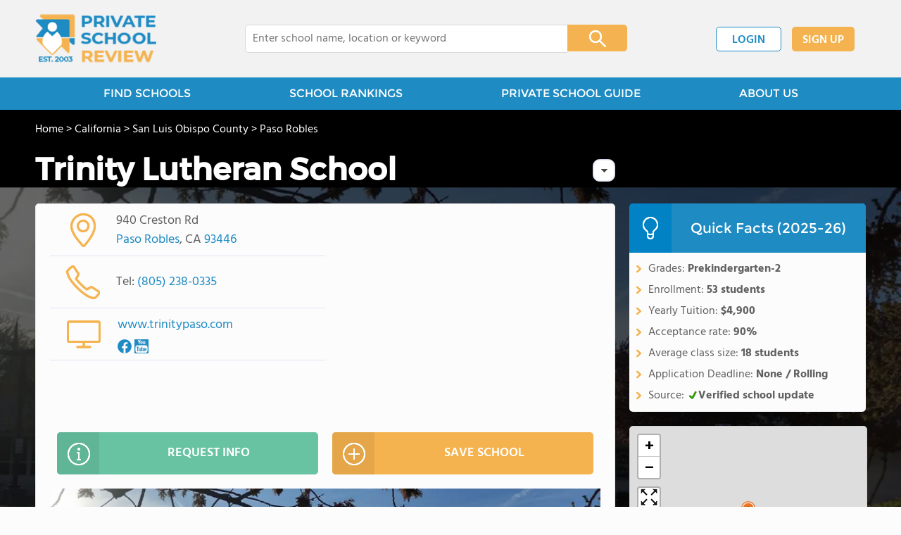

--- FILE ---
content_type: text/html; charset=UTF-8
request_url: https://www.privateschoolreview.com/trinity-lutheran-school-profile/93446
body_size: 19473
content:
<!DOCTYPE html><html
lang="en"><head>
 <script>(function(w,d,s,l,i){w[l]=w[l]||[];w[l].push({'gtm.start':
        new Date().getTime(),event:'gtm.js'});var f=d.getElementsByTagName(s)[0],
        j=d.createElement(s),dl=l!='dataLayer'?'&l='+l:'';j.async=true;j.src=
        'https://www.googletagmanager.com/gtm.js?id='+i+dl;f.parentNode.insertBefore(j,f);
        })(window,document,'script','dataLayer','GTM-MLNRG2S');</script> <meta
charset="utf-8"/><meta
http-equiv="X-UA-Compatible" content="IE=edge" ><meta
name="viewport" content="width=device-width, initial-scale=1.0, maximum-scale=2.0, user-scalable=yes"><meta
name="format-detection" content="telephone=no" ><meta
name="description" content="Trinity Lutheran School in Paso Robles, California serves 53 students in grades Prekindergarten-2. View their 2025-26 profile to find tuition cost, acceptance rates, reviews and more." /><title>Trinity Lutheran School (2025-26 Profile) - Paso Robles, CA</title><link
rel="dns-prefetch" href="https://static.privateschoolreview.com/" ><link
rel="dns-prefetch" href="https://images1.privateschoolreview.com/" ><link
rel="dns-prefetch" href="https://images2.privateschoolreview.com/" ><link
rel="dns-prefetch" href="https://images3.privateschoolreview.com/" ><link
rel="dns-prefetch" href="https://static.schoolreviewservices.com/" > <script src="//static.privateschoolreview.com/static/javascript/main.min.466772728.js"></script> <link
href='//static.privateschoolreview.com/static/style-css.139171543.css' media='screen' type='text/css' rel='stylesheet' /><link
rel="preload" href="//static.schoolreviewservices.com/static/fonts/montserrat.woff" as="font" type="font/woff" crossorigin="anonymous"><link
rel="preload" href="//static.schoolreviewservices.com/static/fonts/montserrat_medium.woff2" as="font" type="font/woff2" crossorigin="anonymous"><link
rel="preload" href="//static.schoolreviewservices.com/static/fonts/hind_300_first.woff2" as="font" type="font/woff2" crossorigin="anonymous"><link
rel="preload" href="//static.schoolreviewservices.com/static/fonts/hind_300_second.woff" as="font" type="font/woff" crossorigin="anonymous"><link
rel="preload" href="//static.schoolreviewservices.com/static/fonts/hind_400_first.woff2" as="font" type="font/woff2" crossorigin="anonymous"><link
rel="preload" href="//static.schoolreviewservices.com/static/fonts/hind_400_second.woff" as="font" type="font/woff" crossorigin="anonymous"><link
rel="preload" href="//static.schoolreviewservices.com/static/fonts/hind_500_first.woff2" as="font" type="font/woff2" crossorigin="anonymous"><link
rel="preload" href="//static.schoolreviewservices.com/static/fonts/hind_500_second.woff" as="font" type="font/woff" crossorigin="anonymous"><link
rel="preload" href="//static.schoolreviewservices.com/static/fonts/hind_600_first.woff2" as="font" type="font/woff2" crossorigin="anonymous"><link
rel="preload" href="//static.schoolreviewservices.com/static/fonts/hind_600_second.woff" as="font" type="font/woff" crossorigin="anonymous"><link
rel="preload" href="//static.schoolreviewservices.com/static/fonts/hind_700_first.woff2" as="font" type="font/woff2" crossorigin="anonymous"><link
rel="preload" href="//static.schoolreviewservices.com/static/fonts/hind_700_second.woff" as="font" type="font/woff" crossorigin="anonymous"><link
rel="preload" href="//static.schoolreviewservices.com/static/fonts/fcicons.ttf" as="font" type="font/ttf" crossorigin="anonymous"><link
rel="canonical" href="https://www.privateschoolreview.com/trinity-lutheran-school-profile/93446"><link
rel="preload" as="image" href="https://images1.privateschoolreview.com/photo/32000/32157/Trinity-Lutheran-School-1n9ih3ykpim88o0s884oc4ss0-1122.webp" media="(min-width: 1201px)" imagesrcset="https://images1.privateschoolreview.com/photo/32000/32157/Trinity-Lutheran-School-1n9ih3ykpim88o0s884oc4ss0-1122.webp 1x, https://images1.privateschoolreview.com/photo/32000/32157/Trinity-Lutheran-School-1n9ih3ykpim88o0s884oc4ss0-1122.webp 2x, https://images1.privateschoolreview.com/photo/32000/32157/Trinity-Lutheran-School-1n9ih3ykpim88o0s884oc4ss0-1122.webp 3x" type="image/webp" /><link
rel="preload" as="image" href="https://images2.privateschoolreview.com/photo/32000/32157/Trinity-Lutheran-School-1n9ih3ykpim88o0s884oc4ss0-960.webp" media="(min-width: 960px) and (max-width: 1200px)" imagesrcset="https://images2.privateschoolreview.com/photo/32000/32157/Trinity-Lutheran-School-1n9ih3ykpim88o0s884oc4ss0-960.webp 1x, https://images2.privateschoolreview.com/photo/32000/32157/Trinity-Lutheran-School-1n9ih3ykpim88o0s884oc4ss0-960.webp 2x, https://images2.privateschoolreview.com/photo/32000/32157/Trinity-Lutheran-School-1n9ih3ykpim88o0s884oc4ss0-960.webp 3x" type="image/webp" /><link
rel="preload" as="image" href="https://images3.privateschoolreview.com/photo/32000/32157/Trinity-Lutheran-School-1n9ih3ykpim88o0s884oc4ss0-780.webp" media="(min-width: 768px) and (max-width: 959px)" imagesrcset="https://images3.privateschoolreview.com/photo/32000/32157/Trinity-Lutheran-School-1n9ih3ykpim88o0s884oc4ss0-780.webp 1x, https://images3.privateschoolreview.com/photo/32000/32157/Trinity-Lutheran-School-1n9ih3ykpim88o0s884oc4ss0-780.webp 2x, https://images3.privateschoolreview.com/photo/32000/32157/Trinity-Lutheran-School-1n9ih3ykpim88o0s884oc4ss0-780.webp 3x" type="image/webp" /><link
rel="preload" as="image" href="https://images3.privateschoolreview.com/photo/32000/32157/Trinity-Lutheran-School-1n9ih3ykpim88o0s884oc4ss0-660.webp" media="(max-width: 767px)" imagesrcset="https://images3.privateschoolreview.com/photo/32000/32157/Trinity-Lutheran-School-1n9ih3ykpim88o0s884oc4ss0-660.webp 1x, https://images3.privateschoolreview.com/photo/32000/32157/Trinity-Lutheran-School-1n9ih3ykpim88o0s884oc4ss0-660.webp 2x, https://images3.privateschoolreview.com/photo/32000/32157/Trinity-Lutheran-School-1n9ih3ykpim88o0s884oc4ss0-660.webp 3x" type="image/webp" /><link
rel="dns-prefetch" href="https://a.tile.openstreetmap.org"><link
rel="dns-prefetch" href="https://b.tile.openstreetmap.org"><link
rel="dns-prefetch" href="https://c.tile.openstreetmap.org"><link
rel="apple-touch-icon" sizes="180x180" href="/apple-touch-icon.png?v=yyxmRQnxXd"><link
rel="icon" type="image/png" href="/favicon-32x32.png?v=yyxmRQnxXd" sizes="32x32"><link
rel="icon" type="image/png" href="/favicon-16x16.png?v=yyxmRQnxXd" sizes="16x16"><link
rel="manifest" href="/manifest.json?v=yyxmRQnxXd"><link
rel="mask-icon" href="/safari-pinned-tab.svg?v=yyxmRQnxXd" color="#1E8BC3"><link
rel="shortcut icon" href="/favicon.ico?v=yyxmRQnxXd"><meta
name="msapplication-TileColor" content="#da532c"><meta
name="msapplication-TileImage" content="/mstile-144x144.png?v=yyxmRQnxXd"><meta
name="theme-color" content="#ffffff"><meta
property="fb:app_id" content="217572711615537"/><meta
property="og:title" content="Trinity Lutheran School (2025-26 Profile) - Paso Robles, CA"/><meta
property="og:type" content="profile"/><meta
property="og:url" content="https://www.privateschoolreview.com/trinity-lutheran-school-profile/93446"/><meta
property="og:image" content="https://images1.privateschoolreview.com/photo/32000/32157/Trinity-Lutheran-School-1n9ih3ykpim88o0s884oc4ss0-1122.jpg"/><meta
data-react-helmet="true" property="og:image:height" content="422"><meta
data-react-helmet="true" property="og:image:width" content="1122"><meta
property="og:site_name" content="Private School Review"/><meta
property="og:locale" content="en_US"><meta
property="og:description" content="Trinity Lutheran School in Paso Robles, California serves 53 students in grades Prekindergarten-2. View their 2025-26 profile to find tuition cost, acceptance rates, reviews and more."/> <script>if(window['sendCustomPvTrackingRequest']){
    sendCustomPvTrackingRequest('idf_2025_32157','school_overview');
}</script><script async src="https://app.socialproofy.io/pixel/5z96ya2fl74houh95durnbp4093q2ajn"></script><script type="application/ld+json">{"@context":"http://schema.org","@type":"School","name":"Trinity Lutheran School","address":{"@type":"PostalAddress","streetAddress":"940 Creston Rd","addressLocality":"Paso Robles","addressRegion":"CA","postalCode":"93446","addressCountry":"US"},"description":" At Trinity Lutheran school we are proud to continually strive to create positive educational experiences. This overview of the School Handbook is intended as an introduction to our programs, policies, and procedures. Each family also receives a School Handbook, which provides a detailed explanation of policies set by our administration and school board. Thank you for being a part of our Trinity Lutheran Family. We look forward to working with you. The mission of Trinity Lutheran School is to provide a Christ centered environment in which students perform at or above grade level in the core subject areas. The curriculum of the school are based on the Core Knowledge Curriculum and are consistent with or higher than the standards prescribed by the State of California. At all times an appropriate balance is maintained between Christian training and secular instruction. ","image":["https://images1.privateschoolreview.com/photo/32000/32157/Trinity-Lutheran-School-1n9ih3ykpim88o0s884oc4ss0-1122.jpg","https://images1.privateschoolreview.com/photo/32000/32157/Trinity-Lutheran-School-1n9ih3ykpim88o0s884oc4ss0-1122.jpg","https://images1.privateschoolreview.com/photo/32000/32157/Trinity-Lutheran-School-1n9ih3ykpim88o0s884oc4ss0-1122.jpg","https://images1.privateschoolreview.com/photo/32000/32157/Trinity-Lutheran-School-1n9ih3ykpim88o0s884oc4ss0-1122.jpg"],"telephone":"(805) 238-0335","url":"https://www.privateschoolreview.com/trinity-lutheran-school-profile/93446"}</script><script type="application/ld+json">{"@context":"http://schema.org","@type":"FAQPage","mainEntity":[{"@type":"Question","name":"How much does Trinity Lutheran School cost?","acceptedAnswer":{"@type":"Answer","text":"Trinity Lutheran School's tuition is approximately $4,900 for private students."}},{"@type":"Question","name":"What schools are Trinity Lutheran School often compared to?","acceptedAnswer":{"@type":"Answer","text":"Trinity Lutheran School is often viewed alongside schools like St. Rose Catholic School by visitors of our site."}},{"@type":"Question","name":"What is the acceptance rate of Trinity Lutheran School?","acceptedAnswer":{"@type":"Answer","text":"The acceptance rate of Trinity Lutheran School is 90%, which is higher than the national average of 80%. "}},{"@type":"Question","name":"What sports does Trinity Lutheran School offer?","acceptedAnswer":{"@type":"Answer","text":"Trinity Lutheran School offers 2 interscholastic sports: Basketball and Volleyball. "}},{"@type":"Question","name":"When is the application deadline for Trinity Lutheran School?","acceptedAnswer":{"@type":"Answer","text":"The application deadline for Trinity Lutheran School is rolling (applications are reviewed as they are received year-round)."}}]}</script> </head><body
id="school_overview" class="hasBg allowTab">
<noscript><iframe
src="https://www.googletagmanager.com/ns.html?id=GTM-MLNRG2S"
height="0" width="0" style="display:none;visibility:hidden"></iframe></noscript>
<script src="https://static.privateschoolreview.com/static/private_school_review.js" async data-tmsclient="Private School Review" data-layout="ros" data-debug="false" data-lazy="true" ></script> <script>window.TAS = window.TAS || { cmd: [] }</script><script type="text/javascript">!(function(o,_name){function n(){(n.q=n.q||[]).push(arguments)}n.v=1,o[_name]=o[_name]||n;!(function(o,t,n,c){function e(n){(function(){try{return(localStorage.getItem("v4ac1eiZr0")||"").split(",")[4]>0}catch(o){}return!1})()&&(n=o[t].pubads())&&n.setTargeting("admiral-engaged","true")}(c=o[t]=o[t]||{}).cmd=c.cmd||[],typeof c.pubads===n?e():typeof c.cmd.unshift===n?c.cmd.unshift(e):c.cmd.push(e)})(window,"googletag","function");})(window,String.fromCharCode(97,100,109,105,114,97,108));!(function(t,c,i){i=t.createElement(c),t=t.getElementsByTagName(c)[0],i.async=1,i.src="https://stretchsister.com/v2xtaj3iTGbPV7yT6dw9MmiIC9OldMfGNtIySwf_V1LUIHsU8QXQkrjo",t.parentNode.insertBefore(i,t)})(document,"script");</script> <div
id="fb-root"></div><div
id="page-container"><header
id="header-wrapper"><div
class="header-content nav-down headroom header-fixed">
<span
class="m-header-navbar" id="m-header-navbar"></span>
<a
href="/" title="Private School Review - Established 2003" class="header-logo-link"><img
src="/css/img/private-school-review-est-2003-logo.png" alt="Private School Review - Established 2003" class="header-logo-img" width="172" height="77" loading="lazy" /></a><div
class="search-bar header-search-bar"><form
method="GET" action="/search" accept-charset="UTF-8" name="cse-search-box-1" id="cse-search-box-1" class="cse-search-box" novalidate><input
id="q1" class="search-input" size="60" placeholder="Enter school name, location or keyword" onfocus="this.placeholder=&#039;&#039;" onblur="this.placeholder=&#039;Enter school name, location or keyword&#039;" readonly="readonly" style="color:#a9a9a9" required name="q" type="text" value="">        <span
class="search-x-delete">x</span><span
class="m-search-x-delete"></span>
<input
name="cx" type="hidden" value="016015916617632982569:o8xpyu15dg0"><input
name="ie" type="hidden" value="UTF-8"><input
name="siteurl" type="hidden" value="www.privateschoolreview.com"><input
name="spam_trap" type="hidden" value=""><button
type="submit" name="sa" class="search-button"></button></form></div><div
id="header-login-line" class="header-login-line"></div>
<span
class="m-search-icon" id="m-search-icon"></span></div></header><nav
id="header-nav-wrapper"><div
class="header-nav-content"><div
id="m-header-login-line" class="m-header-login-line"></div>
<a
href="/find-schools" class="header-nav-link">FIND SCHOOLS</a>
<a
href="/top-school-listings" class="header-nav-link" >SCHOOL RANKINGS</a>
<a
href="/blog" class="header-nav-link header-nav-blog">PRIVATE SCHOOL GUIDE
<span
class="m-cat-icon"><span
class='m-ci-arrow m-ci-arrow-down'></span></span>
</a>
<span
class="m-cat-menu">
<a
href='/blog/category/advanced-learning-frameworks' class='header-nav-link' >Advanced Learning Frameworks</a><a
href='/blog/category/premier-school-models' class='header-nav-link' >Premier School Models</a><a
href='/blog/category/the-journey-to-enrollment' class='header-nav-link' >The Journey to Enrollment</a><a
href='/blog/category/funding-the-future' class='header-nav-link' >Funding the Future</a>                    </span>
<a
href="/about-us" class="header-nav-link">ABOUT US</a></div></nav><div
id="menuarea-wrapper"></div><div
id="fs-banner-wrapper" class="fs-banner-wrapper"><div
id="fs-banner-content" class="fs-bc"></div></div><div
class="welcome-wrapper school-ov-bg">
<picture
itemscope itemtype="https://schema.org/ImageObject">
<source
srcset="https://images1.privateschoolreview.com/photo/32000/32157/Trinity-Lutheran-School-1n9ih3ykpim88o0s884oc4ss0-1122.webp 1x, https://images1.privateschoolreview.com/photo/32000/32157/Trinity-Lutheran-School-1n9ih3ykpim88o0s884oc4ss0-1122.webp 2x, https://images1.privateschoolreview.com/photo/32000/32157/Trinity-Lutheran-School-1n9ih3ykpim88o0s884oc4ss0-1122.webp 3x" media="(min-width: 1201px)" type="image/webp" /><source
srcset="https://images2.privateschoolreview.com/photo/32000/32157/Trinity-Lutheran-School-1n9ih3ykpim88o0s884oc4ss0-960.webp 1x, https://images2.privateschoolreview.com/photo/32000/32157/Trinity-Lutheran-School-1n9ih3ykpim88o0s884oc4ss0-960.webp 2x, https://images2.privateschoolreview.com/photo/32000/32157/Trinity-Lutheran-School-1n9ih3ykpim88o0s884oc4ss0-960.webp 3x" media="(min-width: 960px) and (max-width: 1200px)" type="image/webp" /><source
srcset="https://images3.privateschoolreview.com/photo/32000/32157/Trinity-Lutheran-School-1n9ih3ykpim88o0s884oc4ss0-780.webp 1x, https://images3.privateschoolreview.com/photo/32000/32157/Trinity-Lutheran-School-1n9ih3ykpim88o0s884oc4ss0-780.webp 2x, https://images3.privateschoolreview.com/photo/32000/32157/Trinity-Lutheran-School-1n9ih3ykpim88o0s884oc4ss0-780.webp 3x" media="(min-width: 768px) and (max-width: 959px)" type="image/webp" /><source
srcset="https://images3.privateschoolreview.com/photo/32000/32157/Trinity-Lutheran-School-1n9ih3ykpim88o0s884oc4ss0-660.webp 1x, https://images3.privateschoolreview.com/photo/32000/32157/Trinity-Lutheran-School-1n9ih3ykpim88o0s884oc4ss0-660.webp 2x, https://images3.privateschoolreview.com/photo/32000/32157/Trinity-Lutheran-School-1n9ih3ykpim88o0s884oc4ss0-660.webp 3x" media="(max-width: 767px)" type="image/webp" />                            <source
srcset="https://images1.privateschoolreview.com/photo/32000/32157/Trinity-Lutheran-School-1n9ih3ykpim88o0s884oc4ss0-1122.jpg 1x, https://images1.privateschoolreview.com/photo/32000/32157/Trinity-Lutheran-School-1n9ih3ykpim88o0s884oc4ss0-1122.jpg 2x, https://images1.privateschoolreview.com/photo/32000/32157/Trinity-Lutheran-School-1n9ih3ykpim88o0s884oc4ss0-1122.jpg 3x" media="(min-width: 1201px)" type="image/jpeg" /><source
srcset="https://images2.privateschoolreview.com/photo/32000/32157/Trinity-Lutheran-School-1n9ih3ykpim88o0s884oc4ss0-960.jpg 1x, https://images2.privateschoolreview.com/photo/32000/32157/Trinity-Lutheran-School-1n9ih3ykpim88o0s884oc4ss0-960.jpg 2x, https://images2.privateschoolreview.com/photo/32000/32157/Trinity-Lutheran-School-1n9ih3ykpim88o0s884oc4ss0-960.jpg 3x" media="(min-width: 960px) and (max-width: 1200px)" type="image/jpeg" /><source
srcset="https://images3.privateschoolreview.com/photo/32000/32157/Trinity-Lutheran-School-1n9ih3ykpim88o0s884oc4ss0-780.jpg 1x, https://images3.privateschoolreview.com/photo/32000/32157/Trinity-Lutheran-School-1n9ih3ykpim88o0s884oc4ss0-780.jpg 2x, https://images3.privateschoolreview.com/photo/32000/32157/Trinity-Lutheran-School-1n9ih3ykpim88o0s884oc4ss0-780.jpg 3x" media="(min-width: 768px) and (max-width: 959px)" type="image/jpeg" /><source
srcset="https://images1.privateschoolreview.com/photo/32000/32157/Trinity-Lutheran-School-1n9ih3ykpim88o0s884oc4ss0-660.jpg 1x, https://images1.privateschoolreview.com/photo/32000/32157/Trinity-Lutheran-School-1n9ih3ykpim88o0s884oc4ss0-660.jpg 2x, https://images1.privateschoolreview.com/photo/32000/32157/Trinity-Lutheran-School-1n9ih3ykpim88o0s884oc4ss0-660.jpg 3x" media="(max-width: 767px)" type="image/jpeg" />                            <img
itemprop="contentUrl" src="https://images1.privateschoolreview.com/photo/32000/32157/Trinity-Lutheran-School-1n9ih3ykpim88o0s884oc4ss0-1122.jpg" title="Trinity Lutheran School Photo #3" alt="Trinity Lutheran School Photo #3"  class="ag-main-image" width="100%">
</picture></div><div
id="main-wrapper"><div
id="main"><div
id="main-headline-wrapper"><div
class="breadcrumbs"  itemscope itemtype="https://schema.org/BreadcrumbList"  >
<span
itemprop="itemListElement" itemscope itemtype="https://schema.org/ListItem"><a
itemscope itemtype="https://schema.org/WebPage" itemprop="item" itemid="https://www.privateschoolreview.com/" href="https://www.privateschoolreview.com/" ><span
itemprop="name">Home</span></a><meta
itemprop="position" content="1" /></span> &gt; <span
itemprop="itemListElement" itemscope itemtype="https://schema.org/ListItem"><a
itemscope itemtype="https://schema.org/WebPage" itemprop="item" itemid="https://www.privateschoolreview.com/california" href="https://www.privateschoolreview.com/california" ><span
itemprop="name">California</span></a><meta
itemprop="position" content="2" /></span> &gt; <span
itemprop="itemListElement" itemscope itemtype="https://schema.org/ListItem"><a
itemscope itemtype="https://schema.org/WebPage" itemprop="item" itemid="https://www.privateschoolreview.com/california/san-luis-obispo-county" href="https://www.privateschoolreview.com/california/san-luis-obispo-county" ><span
itemprop="name">San Luis Obispo County</span></a><meta
itemprop="position" content="3" /></span> &gt; <span
itemprop="itemListElement" itemscope itemtype="https://schema.org/ListItem"><a
itemscope itemtype="https://schema.org/WebPage" itemprop="item" itemid="https://www.privateschoolreview.com/california/paso-robles" href="https://www.privateschoolreview.com/california/paso-robles" ><span
itemprop="name">Paso Robles</span></a><meta
itemprop="position" content="4" /></span></div></div><div
id="content-headline-wrapper" class="has-breadcrumbs no-hl-ads chw-layout-1 has-hm " ><h1 id="main-headline" class="" >Trinity Lutheran School</h1>
<span
class="so-jump-btn-wrapper dpo-xllg-flex" id="so-jump-btn-wrapper"><span
class="so-jump-btn" id="so-jump-btn"></span></span>
<span
class="jump-list-nav" id="jump-list-nav" style="display:none;">
<span
data-jump-id="top-rankings" class="jump-list-link">Top Rankings</span>
<span
data-jump-id="overview" class="jump-list-link">Overview</span>
<span
data-jump-id="student-body" class="jump-list-link">Student Body</span>
<span
data-jump-id="academics-and-faculty" class="jump-list-link">Academics and Faculty</span>
<span
data-jump-id="tuition-and-acceptance-rate" class="jump-list-link">Tuition and Acceptance Rate</span>
<span
data-jump-id="sports" class="jump-list-link">Sports</span>
<span
data-jump-id="faq" class="jump-list-link">Frequently Asked Questions</span>
<span
data-jump-id="related-schools" class="jump-list-link">Related Schools</span>
<span
data-jump-id="reviews" class="jump-list-link">School Reviews</span>
<a
class="jump-list-edit-link" href="/school-login">Edit School Profile</a>
</span></div><div
id="main-content"><div
id='tms-ad-1' data-ad-viewports='Mobile,Big Mobile' data-ad-class=' tmsads  dc-mobile-horizontal-1 dc-big-mobile-horizontal-1' data-is-ms-ads='false' data-ms-adunit-id='' data-ad-wrapper-class='srn-ads-cnt dc-mobile-horizontal-1 dc-big-mobile-horizontal-1 dc-xs-block dc-md-block dc-lg-none dc-xl-none tmsads-below-headline' data-ad-id='unit-1610662816669' data-ad-type='default' data-ad-infinite='false' class='srn-ads-cnt srn-ads-cnt dc-mobile-horizontal-1 dc-big-mobile-horizontal-1 dc-xs-block dc-md-block dc-lg-none dc-xl-none tmsads-below-headline '></div> <script>if(window['renderAD']){renderAD('tms-ad-1')}</script> <div
id="top-info-box"  class="section-wrapper sec-box-wrapper"><div
class="sec-content sec-no-header sec-box-2"><div
class="cards-wrapper nf-cards-wrapper"><div
class="card-row card-icon card-address icon-address card-odd has-map" ><div
class='cr_content_wrapper'>940 Creston Rd<br><a
href='/california/paso-robles'>Paso Robles</a>, CA <a
href='/california/paso-robles/93446'>93446</a></div></div><div
class="card-mobile-map dpo-xsmd-block"><div
id="mobile-map-wrapper" class="map-wrapper mini-map-wrapper dpo-xsmd-block"><div
id="mobile-map" class="mini-map"></div></div><div
class="address-direction-wrapper" >
<a
href="https://maps.google.com/?q=940+Creston+RdPaso+Robles%2C+CA+93446" target="_blank" class="icon-direction"> View full size</a>
<a
href="https://maps.google.com/maps?saddr=current+location&daddr=940+Creston+RdPaso+Robles%2C+CA+93446" target="_blank" class="icon-direction"> Get directions</a></div></div><div
class="card-row card-icon card-tel icon-tel "><div
class='cr_content_wrapper'>
Tel: <a
rel="nofollow" href="tel:(805)238-0335">(805) 238-0335</a></div></div><div
class="card-row card-icon card-website icon-website card-odd"><div
class='cr_content_wrapper'>
<a
href="http://www.trinitypaso.com/" target="_blank" class="website-click" id="cr-school-website">www.trinitypaso.com</a>
<a
href="https://www.facebook.com/trinitypaso" target="_blank" class='cr-sm-link cr-sm-fb'>
<span
class='cr-sm-icon cr-sm-icon-fb'>
</span>
</a>
<a
href="https://www.youtube.com/@trinitypaso940" target="_blank" class='cr-sm-link cr-sm-youtu' >
<span
class='cr-sm-icon cr-sm-icon-youtu'>
</span>
</a></div></div></div><div
class="infobox-top-right dpo-xllg-block"><div
id='tms-ad-2' data-ad-viewports='Desktop' data-ad-class=' tmsads  dc-desktop-square-1' data-is-ms-ads='false' data-ms-adunit-id='' data-ad-wrapper-class='srn-ads-cnt dc-desktop-square-1 dc-xs-none dc-md-none dc-lg-none dc-xl-block header-overlay' data-ad-id='unit-1610663500862' data-ad-type='default' data-ad-infinite='false' class='srn-ads-cnt srn-ads-cnt dc-desktop-square-1 dc-xs-none dc-md-none dc-lg-none dc-xl-block header-overlay '></div> <script>if(window['renderAD']){renderAD('tms-ad-2')}</script> </div><div
class="clear-f"></div><div
class="info-btns-wrapper">
<a
href="/trinity-lutheran-school-profile/93446/request-info"  class="info-box-btn ib-btn-request ib-btn-odd"><div
class="icon-wrapper icon-request"></div>REQUEST INFO</a>
<a
rel="nofollow" href="/student_redirect.php?school_id=32157" class="info-box-btn ib-btn-ss ib-btn-even"><div
class="icon-wrapper icon-ss"></div>SAVE SCHOOL</a></div><div
class="ag-container ag-redesign ag-compact ag-school" ><div
class="ag-view"><div
class="ag-loading"><div
id="ag-load-block-1" class="ag-loading-block"></div><div
id="ag-load-block-2" class="ag-loading-block"></div><div
id="ag-load-block-3" class="ag-loading-block"></div></div><div
class="ag-previous"><div
data-control="previous">
<img
src="//static.privateschoolreview.com/static/prev3.png" data-control="previous" alt="previous" width="61" height="122" loading="lazy" ></div></div><div
class="ag-views"><div
data-item="0" data-mfp-src="https://images1.privateschoolreview.com/photo/32000/32157/Trinity-Lutheran-School-1n9ih3ykpim88o0s884oc4ss0-1122.webp" data-mfp-title="" style="display: block" >
<picture
itemscope itemtype="https://schema.org/ImageObject">
<source
srcset="https://images3.privateschoolreview.com/photo/32000/32157/Trinity-Lutheran-School-1n9ih3ykpim88o0s884oc4ss0-780.webp 1x, https://images1.privateschoolreview.com/photo/32000/32157/Trinity-Lutheran-School-1n9ih3ykpim88o0s884oc4ss0-1122.webp 2x, https://images1.privateschoolreview.com/photo/32000/32157/Trinity-Lutheran-School-1n9ih3ykpim88o0s884oc4ss0-1122.webp 3x" media="(min-width: 1201px)" type="image/webp" /><source
srcset="https://images3.privateschoolreview.com/photo/32000/32157/Trinity-Lutheran-School-1n9ih3ykpim88o0s884oc4ss0-660.webp 1x, https://images3.privateschoolreview.com/photo/32000/32157/Trinity-Lutheran-School-1n9ih3ykpim88o0s884oc4ss0-660.webp 2x, https://images3.privateschoolreview.com/photo/32000/32157/Trinity-Lutheran-School-1n9ih3ykpim88o0s884oc4ss0-660.webp 3x" media="(max-width: 1200px)" type="image/webp" />                            <source
srcset="https://images3.privateschoolreview.com/photo/32000/32157/Trinity-Lutheran-School-1n9ih3ykpim88o0s884oc4ss0-780.jpg 1x, https://images1.privateschoolreview.com/photo/32000/32157/Trinity-Lutheran-School-1n9ih3ykpim88o0s884oc4ss0-1122.jpg 2x, https://images1.privateschoolreview.com/photo/32000/32157/Trinity-Lutheran-School-1n9ih3ykpim88o0s884oc4ss0-1122.jpg 3x" media="(min-width: 1201px)" type="image/jpeg" /><source
srcset="https://images1.privateschoolreview.com/photo/32000/32157/Trinity-Lutheran-School-1n9ih3ykpim88o0s884oc4ss0-660.jpg 1x, https://images1.privateschoolreview.com/photo/32000/32157/Trinity-Lutheran-School-1n9ih3ykpim88o0s884oc4ss0-660.jpg 2x, https://images1.privateschoolreview.com/photo/32000/32157/Trinity-Lutheran-School-1n9ih3ykpim88o0s884oc4ss0-660.jpg 3x" media="(max-width: 1200px)" type="image/jpeg" />                            <img
itemprop="contentUrl" src="https://images1.privateschoolreview.com/photo/32000/32157/Trinity-Lutheran-School-1n9ih3ykpim88o0s884oc4ss0-1122.jpg" title="Trinity Lutheran School Photo #1" alt="Trinity Lutheran School Photo #1" data-description="" class="ag-main-image" data-complete="1"  width="1122" height="422"  >
</picture></div><div
data-item="1" data-mfp-src="https://images1.privateschoolreview.com/photo/32000/32157/Trinity-Lutheran-School-1n9ih3ykpim88o0s884oc4ss0-1122.webp" data-mfp-title="" style="display: none" >
<a
href="https://images1.privateschoolreview.com/photo/32000/32157/Trinity-Lutheran-School-1n9ih3ykpim88o0s884oc4ss0-1122.jpg" title="Trinity Lutheran School Photo #2">Trinity Lutheran School Photo #2</a></div><div
data-item="2" data-mfp-src="https://images1.privateschoolreview.com/photo/32000/32157/Trinity-Lutheran-School-1n9ih3ykpim88o0s884oc4ss0-1122.webp" data-mfp-title="" style="display: none" >
<a
href="https://images1.privateschoolreview.com/photo/32000/32157/Trinity-Lutheran-School-1n9ih3ykpim88o0s884oc4ss0-1122.jpg" title="Trinity Lutheran School Photo #3">Trinity Lutheran School Photo #3</a></div><div
data-item="3" data-mfp-src="https://images1.privateschoolreview.com/photo/32000/32157/Trinity-Lutheran-School-1n9ih3ykpim88o0s884oc4ss0-1122.webp" data-mfp-title="" style="display: none" >
<a
href="https://images1.privateschoolreview.com/photo/32000/32157/Trinity-Lutheran-School-1n9ih3ykpim88o0s884oc4ss0-1122.jpg" title="Trinity Lutheran School Photo #4">Trinity Lutheran School Photo #4</a></div></div><div
class="ag-next"><div
data-control="next">
<img
src="//static.privateschoolreview.com/static/next3.png" data-control="next" alt="next" width="61" height="122"  loading="lazy"></div></div><div
class="ag-text"><div><div
class="ag-text-background"><div
class="ag-title">
<a
class="ag-title-link"></a></div><div
class="ag-caption-background"><div
class="ag-caption"></div></div></div></div></div></div><div
class="ag-thumbs"><div
class="ag-thumbs-slider"><div
class="ag-thumbs-current" data-item="0"
data-srcset-webp="https://images1.privateschoolreview.com/photo/32000/32157/Trinity-Lutheran-School-1n9ih3ykpim88o0s884oc4ss0-1122.webp 1122, https://images3.privateschoolreview.com/photo/32000/32157/Trinity-Lutheran-School-1n9ih3ykpim88o0s884oc4ss0-660.webp 660, https://images3.privateschoolreview.com/photo/32000/32157/Trinity-Lutheran-School-1n9ih3ykpim88o0s884oc4ss0-780.webp 780, https://images2.privateschoolreview.com/photo/32000/32157/Trinity-Lutheran-School-1n9ih3ykpim88o0s884oc4ss0-960.webp 960"
data-srcset-jpeg="https://images1.privateschoolreview.com/photo/32000/32157/Trinity-Lutheran-School-1n9ih3ykpim88o0s884oc4ss0-1122.jpg 1122, https://images1.privateschoolreview.com/photo/32000/32157/Trinity-Lutheran-School-1n9ih3ykpim88o0s884oc4ss0-660.jpg 660, https://images3.privateschoolreview.com/photo/32000/32157/Trinity-Lutheran-School-1n9ih3ykpim88o0s884oc4ss0-780.jpg 780, https://images2.privateschoolreview.com/photo/32000/32157/Trinity-Lutheran-School-1n9ih3ykpim88o0s884oc4ss0-960.jpg 960"
data-src="https://images1.privateschoolreview.com/photo/32000/32157/Trinity-Lutheran-School-1n9ih3ykpim88o0s884oc4ss0-1122.jpg"
data-description=""
data-alt="Trinity Lutheran School Photo #1"
>
<picture>
<source
type="image/webp" srcset="https://images1.privateschoolreview.com/photo/32000/32157/Trinity-Lutheran-School-1n9ih3ykpim88o0s884oc4ss0-160x160c.webp"/>
<source
type="image/jpeg" srcset="https://images1.privateschoolreview.com/photo/32000/32157/Trinity-Lutheran-School-1n9ih3ykpim88o0s884oc4ss0-160x160c.jpg"/>
<img
src="https://images1.privateschoolreview.com/photo/32000/32157/Trinity-Lutheran-School-1n9ih3ykpim88o0s884oc4ss0-160x160c.jpg" title="Trinity Lutheran School Photo #1" alt="Trinity Lutheran School Photo #1"  width="160" height="160"  class="ag-thumb-image" loading="lazy">
</picture></div><div
class="" data-item="1"
data-srcset-webp="https://images1.privateschoolreview.com/photo/32000/32157/Trinity-Lutheran-School-1n9ih3ykpim88o0s884oc4ss0-1122.webp 1122, https://images3.privateschoolreview.com/photo/32000/32157/Trinity-Lutheran-School-1n9ih3ykpim88o0s884oc4ss0-660.webp 660, https://images3.privateschoolreview.com/photo/32000/32157/Trinity-Lutheran-School-1n9ih3ykpim88o0s884oc4ss0-780.webp 780, https://images2.privateschoolreview.com/photo/32000/32157/Trinity-Lutheran-School-1n9ih3ykpim88o0s884oc4ss0-960.webp 960"
data-srcset-jpeg="https://images1.privateschoolreview.com/photo/32000/32157/Trinity-Lutheran-School-1n9ih3ykpim88o0s884oc4ss0-1122.jpg 1122, https://images1.privateschoolreview.com/photo/32000/32157/Trinity-Lutheran-School-1n9ih3ykpim88o0s884oc4ss0-660.jpg 660, https://images3.privateschoolreview.com/photo/32000/32157/Trinity-Lutheran-School-1n9ih3ykpim88o0s884oc4ss0-780.jpg 780, https://images2.privateschoolreview.com/photo/32000/32157/Trinity-Lutheran-School-1n9ih3ykpim88o0s884oc4ss0-960.jpg 960"
data-src="https://images1.privateschoolreview.com/photo/32000/32157/Trinity-Lutheran-School-1n9ih3ykpim88o0s884oc4ss0-1122.jpg"
data-description=""
data-alt="Trinity Lutheran School Photo #2"
>
<picture>
<source
type="image/webp" srcset="https://images1.privateschoolreview.com/photo/32000/32157/Trinity-Lutheran-School-1n9ih3ykpim88o0s884oc4ss0-160x160c.webp"/>
<source
type="image/jpeg" srcset="https://images1.privateschoolreview.com/photo/32000/32157/Trinity-Lutheran-School-1n9ih3ykpim88o0s884oc4ss0-160x160c.jpg"/>
<img
src="https://images1.privateschoolreview.com/photo/32000/32157/Trinity-Lutheran-School-1n9ih3ykpim88o0s884oc4ss0-160x160c.jpg" title="Trinity Lutheran School Photo #2" alt="Trinity Lutheran School Photo #2"  width="160" height="160"  class="ag-thumb-image" loading="lazy">
</picture></div><div
class="" data-item="2"
data-srcset-webp="https://images1.privateschoolreview.com/photo/32000/32157/Trinity-Lutheran-School-1n9ih3ykpim88o0s884oc4ss0-1122.webp 1122, https://images3.privateschoolreview.com/photo/32000/32157/Trinity-Lutheran-School-1n9ih3ykpim88o0s884oc4ss0-660.webp 660, https://images3.privateschoolreview.com/photo/32000/32157/Trinity-Lutheran-School-1n9ih3ykpim88o0s884oc4ss0-780.webp 780, https://images2.privateschoolreview.com/photo/32000/32157/Trinity-Lutheran-School-1n9ih3ykpim88o0s884oc4ss0-960.webp 960"
data-srcset-jpeg="https://images1.privateschoolreview.com/photo/32000/32157/Trinity-Lutheran-School-1n9ih3ykpim88o0s884oc4ss0-1122.jpg 1122, https://images1.privateschoolreview.com/photo/32000/32157/Trinity-Lutheran-School-1n9ih3ykpim88o0s884oc4ss0-660.jpg 660, https://images3.privateschoolreview.com/photo/32000/32157/Trinity-Lutheran-School-1n9ih3ykpim88o0s884oc4ss0-780.jpg 780, https://images2.privateschoolreview.com/photo/32000/32157/Trinity-Lutheran-School-1n9ih3ykpim88o0s884oc4ss0-960.jpg 960"
data-src="https://images1.privateschoolreview.com/photo/32000/32157/Trinity-Lutheran-School-1n9ih3ykpim88o0s884oc4ss0-1122.jpg"
data-description=""
data-alt="Trinity Lutheran School Photo #3"
>
<picture>
<source
type="image/webp" srcset="https://images1.privateschoolreview.com/photo/32000/32157/Trinity-Lutheran-School-1n9ih3ykpim88o0s884oc4ss0-160x160c.webp"/>
<source
type="image/jpeg" srcset="https://images1.privateschoolreview.com/photo/32000/32157/Trinity-Lutheran-School-1n9ih3ykpim88o0s884oc4ss0-160x160c.jpg"/>
<img
src="https://images1.privateschoolreview.com/photo/32000/32157/Trinity-Lutheran-School-1n9ih3ykpim88o0s884oc4ss0-160x160c.jpg" title="Trinity Lutheran School Photo #3" alt="Trinity Lutheran School Photo #3"  width="160" height="160"  class="ag-thumb-image" loading="lazy">
</picture></div><div
class="" data-item="3"
data-srcset-webp="https://images1.privateschoolreview.com/photo/32000/32157/Trinity-Lutheran-School-1n9ih3ykpim88o0s884oc4ss0-1122.webp 1122, https://images3.privateschoolreview.com/photo/32000/32157/Trinity-Lutheran-School-1n9ih3ykpim88o0s884oc4ss0-660.webp 660, https://images3.privateschoolreview.com/photo/32000/32157/Trinity-Lutheran-School-1n9ih3ykpim88o0s884oc4ss0-780.webp 780, https://images2.privateschoolreview.com/photo/32000/32157/Trinity-Lutheran-School-1n9ih3ykpim88o0s884oc4ss0-960.webp 960"
data-srcset-jpeg="https://images1.privateschoolreview.com/photo/32000/32157/Trinity-Lutheran-School-1n9ih3ykpim88o0s884oc4ss0-1122.jpg 1122, https://images1.privateschoolreview.com/photo/32000/32157/Trinity-Lutheran-School-1n9ih3ykpim88o0s884oc4ss0-660.jpg 660, https://images3.privateschoolreview.com/photo/32000/32157/Trinity-Lutheran-School-1n9ih3ykpim88o0s884oc4ss0-780.jpg 780, https://images2.privateschoolreview.com/photo/32000/32157/Trinity-Lutheran-School-1n9ih3ykpim88o0s884oc4ss0-960.jpg 960"
data-src="https://images1.privateschoolreview.com/photo/32000/32157/Trinity-Lutheran-School-1n9ih3ykpim88o0s884oc4ss0-1122.jpg"
data-description=""
data-alt="Trinity Lutheran School Photo #4"
>
<picture>
<source
type="image/webp" srcset="https://images1.privateschoolreview.com/photo/32000/32157/Trinity-Lutheran-School-1n9ih3ykpim88o0s884oc4ss0-160x160c.webp"/>
<source
type="image/jpeg" srcset="https://images1.privateschoolreview.com/photo/32000/32157/Trinity-Lutheran-School-1n9ih3ykpim88o0s884oc4ss0-160x160c.jpg"/>
<img
src="https://images1.privateschoolreview.com/photo/32000/32157/Trinity-Lutheran-School-1n9ih3ykpim88o0s884oc4ss0-160x160c.jpg" title="Trinity Lutheran School Photo #4" alt="Trinity Lutheran School Photo #4"  width="160" height="160"  class="ag-thumb-image" loading="lazy">
</picture></div></div></div></div> <script>aGallery();</script> <div
class='checkmarks_list'><div
class="checkmark_row"><div
class="checkmark_content"> At Trinity Lutheran school we are proud to continually strive to create positive educational experiences.</div></div><div
class="checkmark_row"><div
class="checkmark_content"> This overview of the School Handbook is intended as an introduction to our programs, policies, and procedures.</div></div><div
class="checkmark_row"><div
class="checkmark_content"> Each family also receives a School Handbook, which provides a detailed explanation of policies set by our administration and school board.</div></div><div
class="checkmark_row"><div
class="checkmark_content"> Thank you for being a part of our Trinity Lutheran Family.</div></div><div
class="checkmark_row"><div
class="checkmark_content"> We look forward to working with you. The mission of Trinity Lutheran School is to provide a Christ centered environment in which students perform at or above grade level in the core subject areas.</div></div><div
class="checkmark_row"><div
class="checkmark_content"> The curriculum of the school are based on the Core Knowledge Curriculum and are consistent with or higher than the standards prescribed by the State of California.</div></div><div
class="checkmark_row"><div
class="checkmark_content"> At all times an appropriate balance is maintained between Christian training and secular instruction.</div></div></div></div></div><div
id='tms-ad-3' data-ad-viewports='Mobile,Big Mobile,Tablet' data-ad-class=' tmsads  dc-mobile-square-1 dc-big-mobile-square-1 dc-tablet-square-1' data-is-ms-ads='false' data-ms-adunit-id='' data-ad-wrapper-class='srn-ads-cnt dc-mobile-square-1 dc-big-mobile-square-1 dc-tablet-square-1 dc-xs-block dc-md-block dc-lg-block dc-xl-none ' data-ad-id='unit-1610663500862' data-ad-type='default' data-ad-infinite='false' class='srn-ads-cnt srn-ads-cnt dc-mobile-square-1 dc-big-mobile-square-1 dc-tablet-square-1 dc-xs-block dc-md-block dc-lg-block dc-xl-none  '></div> <script>if(window['renderAD']){renderAD('tms-ad-3')}</script> <div
id="chartimg-overlay"></div><div
id='request-placeholder' class='dpo-xsmd-block'></div><div
id='tms-ad-4' data-ad-viewports='Mobile,Big Mobile' data-ad-class=' tmsads  dc-mobile-square-2 dc-big-mobile-square-2' data-is-ms-ads='false' data-ms-adunit-id='' data-ad-wrapper-class='srn-ads-cnt dc-mobile-square-2 dc-big-mobile-square-2 dc-xs-block dc-md-block dc-lg-none dc-xl-none ' data-ad-id='unit-1610663602102' data-ad-type='default' data-ad-infinite='false' class='srn-ads-cnt srn-ads-cnt dc-mobile-square-2 dc-big-mobile-square-2 dc-xs-block dc-md-block dc-lg-none dc-xl-none  '></div> <script>if(window['renderAD']){renderAD('tms-ad-4')}</script> <section
class="section-wrapper quick-stats-box"><header
class="section-header sec-3-header"><div
class="sec-header-icon-bg   icon-24-33"><div
class="sec-header-icon  idea-icon "></div></div><div
class="sec-header-title-cnt"><H2 class="sec-header-title">Quick Facts (2025-26)</H2></div></header><div
class="sec-content sec-after-header quick-box"><ul
class="quick-stats-ul"><li
class="quick-stats-li quick-stats-text">Grades: <strong>Prekindergarten-2</strong></li><li
class="quick-stats-li quick-stats-text">Enrollment: <strong>53 students</strong></li><li
class="quick-stats-li quick-stats-text">Yearly Tuition: <strong>$4,900</strong></li><li
class="quick-stats-li quick-stats-text">Acceptance rate: <strong>90%</strong></li><li
class="quick-stats-li quick-stats-text">Average class size: <strong>18 students</strong></li><li
class="quick-stats-li quick-stats-text">Application Deadline: <strong>None / Rolling</strong></li><li
class="quick-stats-li quick-stats-text">Source: <strong><span
class="valid-icon school-verified-icon"></span>Verified school update</strong></li></ul></div></section><div
id="top-placement-box"  class="section-wrapper sec-box-wrapper"><div
class="sec-content sec-no-header sec-box"><h2 class="so-dt-title" id="top-rankings">Top Rankings</h2><p
class="top-placement-text">Trinity Lutheran School ranks among the <a
href="/top-school-listings/california">top 20% of private schools in California</a> for:</p><div
class="top20-placement-list default-layout"><div
class="t20p-list-head-row"><div
class="t20p-list-column category-col">Category</div><div
class="t20p-list-column attribute-col">Attribute</div></div><div
class="t20p-list-row list-row-border-2 bg_hover_change"><div
class="t20p-list-column category-col">Affordability</div><div
class="t20p-list-column attribute-col"><a
class="t20p-list-link" href="/tuition-stats/california">Least expensive tuition</a></div></div></div></div></div><div
id="school-details-box"  class="section-wrapper sec-box-wrapper"><div
class="sec-content sec-no-header sec-box"><h2 class='so-dt-title' id="overview">School Overview</h2><div
class="general-data-table so-data-table" ><div
class="dt-single-row-table"><div
class="dt-row dt-single-row"  ><div
class="dt-name-cell "  >Religious Affiliation</div><div
class="dt-value-cell  dt-cells-1 "  ><a
href="/california/lutheran-church-missouri-synod-religious-affiliation">Lutheran Church Missouri Synod</a></div></div></div><div
class="dt-single-row-table"><div
class="dt-row dt-single-row"  ><div
class="dt-name-cell "  >Grades Offered</div><div
class="dt-value-cell  dt-cells-1 "  >Grades Prekindergarten-2</div></div></div><div
class="dt-single-row-table"><div
class="dt-row dt-single-row"  ><div
class="dt-name-cell "  >Learning Difference Programs</div><div
class="dt-value-cell  dt-cells-1 "  >Yes</div></div></div><div
class="dt-single-row-table"><div
class="dt-row dt-single-row"  ><div
class="dt-name-cell "  >Learning Programs Supported</div><div
class="dt-value-cell  dt-cells-1 "  >mild learning differences</div></div></div><div
class="dt-single-row-table"><div
class="dt-row dt-single-row"  ><div
class="dt-name-cell "  >Year Founded</div><div
class="dt-value-cell  dt-cells-1 "  >1962</div></div></div><div
class="dt-single-row-table"><div
class="dt-row dt-single-row"  ><div
class="dt-name-cell "  >School Calendar</div><div
class="dt-value-cell  dt-cells-1 "  ><a
href="https://static1.squarespace.com/static/655b912dd1a8c16f599458cf/t/6793de7258248d6be1f0e9c8/1737743987855/School+calendar+24-25.pdf" target="_blank">View School Calendar</a></div></div></div></div><div
id='tms-ad-5' data-ad-viewports='Desktop' data-ad-class=' tmsads  dc-desktop-horizontal-3' data-is-ms-ads='false' data-ms-adunit-id='' data-ad-wrapper-class='srn-ads-cnt dc-desktop-horizontal-3 dc-xs-none dc-md-none dc-lg-none dc-xl-block ' data-ad-id='unit-1610662901677' data-ad-type='default' data-ad-infinite='false' class='srn-ads-cnt srn-ads-cnt dc-desktop-horizontal-3 dc-xs-none dc-md-none dc-lg-none dc-xl-block  '></div> <script>if(window['renderAD']){renderAD('tms-ad-5')}</script> <div
id='tms-ad-6' data-ad-viewports='Tablet' data-ad-class=' tmsads  dc-tablet-square-2' data-is-ms-ads='false' data-ms-adunit-id='' data-ad-wrapper-class='srn-ads-cnt dc-tablet-square-2 dc-xs-none dc-md-none dc-lg-block dc-xl-none ' data-ad-id='unit-1610663602102' data-ad-type='default' data-ad-infinite='false' class='srn-ads-cnt srn-ads-cnt dc-tablet-square-2 dc-xs-none dc-md-none dc-lg-block dc-xl-none  '></div> <script>if(window['renderAD']){renderAD('tms-ad-6')}</script> <h2 class='so-dt-title' id="student-body">Student Body</h2><div
class="general-data-table so-data-table" ><div
class="dt-single-row-table"><div
class="dt-row dt-single-row"  ><div
class="dt-name-cell "  >Total Students</div><div
class="dt-value-cell  dt-cells-1 "  >53 students</div></div></div><div
class="dt-single-row-table"><div
class="dt-row dt-single-row"  ><div
class="dt-name-cell "  >Student Body Type</div><div
class="dt-value-cell  dt-cells-1 "  >Co-ed</div></div></div><div
class="dt-single-row-table"><div
class="dt-row dt-single-row"  ><div
class="dt-name-cell "  >Students by Grade</div><div
class="dt-value-cell chartimg-cell dt-cells-1 "  ><span
class="chartimg-enlarge"></span>
<picture
class='students_by_grade_img'>
<source
type='image/webp' srcset="//images3.privateschoolreview.com/charts/32000/32157/trinity-lutheran-school-chart-OQZgLl.webp" />
<source
type='image/jpeg' srcset="//images3.privateschoolreview.com/charts/32000/32157/trinity-lutheran-school-chart-OQZgLl.png" />
<img
data-src="//images3.privateschoolreview.com/charts/32000/32157/trinity-lutheran-school-chart-OQZgLl.png" class='chartimg lazyload' loading='lazy' alt="Trinity Lutheran School Student By Grade " title="Trinity Lutheran School Student By Grade " height='250' width='550' style='height: auto;width: 100%'/>
</picture></div></div></div></div><div
id='tms-ad-7' data-ad-viewports='Mobile,Big Mobile' data-ad-class=' tmsads  dc-mobile-square-3 dc-big-mobile-square-3' data-is-ms-ads='false' data-ms-adunit-id='' data-ad-wrapper-class='srn-ads-cnt dc-mobile-square-3 dc-big-mobile-square-3 dc-xs-block dc-md-block dc-lg-none dc-xl-none ' data-ad-id='unit-1610663675302' data-ad-type='default' data-ad-infinite='false' class='srn-ads-cnt srn-ads-cnt dc-mobile-square-3 dc-big-mobile-square-3 dc-xs-block dc-md-block dc-lg-none dc-xl-none  '></div> <script>if(window['renderAD']){renderAD('tms-ad-7')}</script> <h2 class='so-dt-title' id="academics-and-faculty">Academics and Faculty</h2><div
class="general-data-table so-data-table" ><div
class="dt-single-row-table"><div
class="dt-row dt-single-row"  ><div
class="dt-name-cell "  >Total Classroom Teachers</div><div
class="dt-value-cell  dt-cells-1 "  >1 teacher</div></div></div><div
class="dt-single-row-table"><div
class="dt-row dt-single-row"  ><div
class="dt-name-cell "  >Average Class Size</div><div
class="dt-value-cell  dt-cells-1 "  >18 students</div></div></div><div
class="dt-single-row-table"><div
class="dt-row dt-single-row"  ><div
class="dt-name-cell "  >Classroom Dress Code</div><div
class="dt-value-cell  dt-cells-1 "  >Casual<div
class='dt-vc-avg'><em>uniform: solid navy, powder blue, red, or white shirts, navy, black or khaki bottoms</em></div></div></div></div></div><h2 class='so-dt-title' id="tuition-and-acceptance-rate">Tuition and Acceptance Rate</h2><div
class="general-data-table so-data-table" ><div
class="dt-single-row-table"><div
class="dt-row dt-single-row"  ><div
class="dt-name-cell "  >Admission Deadline</div><div
class="dt-value-cell  dt-cells-1 "  >None / Rolling</div></div></div><div
class="dt-single-row-table"><div
class="dt-row dt-single-row"  ><div
class="dt-name-cell "  >Yearly Tuition Cost</div><div
class="dt-value-cell  dt-cells-1 "  >$4,900<div
class='dt-vc-avg'><a
href = '/tuition-stats/private-school-cost-by-state'><em>View national tuition avg.</em></a></div></div></div></div><div
class="dt-single-row-table"><div
class="dt-row dt-single-row"  ><div
class="dt-name-cell "  >Tuition Notes</div><div
class="dt-value-cell  dt-cells-1 "  >2nd and 3rd child discounts</div></div></div><div
class="dt-single-row-table"><div
class="dt-row dt-single-row"  ><div
class="dt-name-cell "  >% on Financial Aid</div><div
class="dt-value-cell  dt-cells-1 "  ><div
class="dt-pc-wrapper"><div
class="dt-pc-left"></div><div
class="dt-pc-right"><div
class="dt-pc-right-hidden"></div></div><div
class="dt-percent-mask" data-percent="25">25%</div></div></div></div></div><div
class="dt-single-row-table"><div
class="dt-row dt-single-row"  ><div
class="dt-name-cell "  >Average Financial Aid Grant</div><div
class="dt-value-cell  dt-cells-1 "  >$1,500</div></div></div><div
class="dt-single-row-table"><div
class="dt-row dt-single-row"  ><div
class="dt-name-cell "  >Acceptance Rate</div><div
class="dt-value-cell  dt-cells-1 "  ><div
class="dt-pc-wrapper"><div
class="dt-pc-left"></div><div
class="dt-pc-right"><div
class="dt-pc-right-hidden"></div></div><div
class="dt-percent-mask" data-percent="90">90%</div></div><div
class='dt-vc-avg'><em>National avg.: <a
href = '/acceptance-rate-stats/national-data'>81%</a></em></div></div></div></div></div><h2 class='so-dt-title' id="sports">Sports</h2><div
class="general-data-table so-data-table" ><div
class="dt-single-row-table"><div
class="dt-row dt-single-row"  ><div
class="dt-name-cell "  >Total Sports Offered</div><div
class="dt-value-cell  dt-cells-1 "  >2 sports</div></div></div><div
class="dt-single-row-table"><div
class="dt-row dt-single-row"  ><div
class="dt-name-cell "  >Sports</div><div
class="dt-value-cell  dt-cells-1 "  ><span
class="so-dt-ce-section sports-section"><div
class="so-dt-ce-item-list-group"><div
class="so-dt-ce-item-list cell-2"><span
class="so-dt-ce-item-group"><a
class='dt-vc-sport-link' href='/california/basketball-school-sports'>Basketball</a></span><span
class="so-dt-ce-item-group"><a
class='dt-vc-sport-link' href='/california/volleyball-school-sports'>Volleyball</a></span></div></div></span></div></div></div></div><div
class="last-updated-text">Source: <span
class="valid-icon school-verified-icon"></span><span
class="fw-600">Verified school update</span></div><div
class='large-btn-wrapper'>
<a
href="/trinity-lutheran-school-profile/93446/request-info" class="large-btn ib-btn-large-request" ><div
class="large-btn-icon-wrapper icon-large-request"></div>REQUEST FREE INFORMATION</a></div><h2 class='so-dt-title' id='faq'>Frequently Asked Questions</h2>                <details
class="faq-details">
<summary
class="faq-accordion"><div
class="faq-title">How much does Trinity Lutheran School cost?</div></summary><div
class="faq-question">Trinity Lutheran School's tuition is approximately $4,900 for private students.</div>
</details>
<details
class="faq-details">
<summary
class="faq-accordion"><div
class="faq-title">What schools are Trinity Lutheran School often compared to?</div></summary><div
class="faq-question">Trinity Lutheran School is often viewed alongside schools like <a
href='/st-rose-catholic-school-profile'>St. Rose Catholic School</a> by visitors of our site.</div>
</details>
<details
class="faq-details">
<summary
class="faq-accordion"><div
class="faq-title">What is the acceptance rate of Trinity Lutheran School?</div></summary><div
class="faq-question">The acceptance rate of Trinity Lutheran School is 90%, which is higher than the national average of 80%.</div>
</details>
<details
class="faq-details">
<summary
class="faq-accordion"><div
class="faq-title">What sports does Trinity Lutheran School offer?</div></summary><div
class="faq-question">Trinity Lutheran School offers 2 interscholastic sports: Basketball and Volleyball.</div>
</details>
<details
class="faq-details">
<summary
class="faq-accordion"><div
class="faq-title">When is the application deadline for Trinity Lutheran School?</div></summary><div
class="faq-question">The application deadline for Trinity Lutheran School is rolling (applications are reviewed as they are received year-round).</div>
</details></div></div><div
id='tms-ad-8' data-ad-viewports='Mobile,Big Mobile' data-ad-class=' tmsads  dc-mobile-square-4 dc-big-mobile-square-4' data-is-ms-ads='false' data-ms-adunit-id='' data-ad-wrapper-class='srn-ads-cnt dc-mobile-square-4 dc-big-mobile-square-4 dc-xs-block dc-md-block dc-lg-none dc-xl-none ' data-ad-id='unit-1610663737291' data-ad-type='default' data-ad-infinite='false' class='srn-ads-cnt srn-ads-cnt dc-mobile-square-4 dc-big-mobile-square-4 dc-xs-block dc-md-block dc-lg-none dc-xl-none  '></div> <script>if(window['renderAD']){renderAD('tms-ad-8')}</script> <div
id='tms-ad-9' data-ad-viewports='Tablet' data-ad-class=' tmsads  dc-tablet-square-3' data-is-ms-ads='false' data-ms-adunit-id='' data-ad-wrapper-class='srn-ads-cnt dc-tablet-square-3 dc-xs-none dc-md-none dc-lg-block dc-xl-none ' data-ad-id='unit-1610663675302' data-ad-type='default' data-ad-infinite='false' class='srn-ads-cnt srn-ads-cnt dc-tablet-square-3 dc-xs-none dc-md-none dc-lg-block dc-xl-none  '></div> <script>if(window['renderAD']){renderAD('tms-ad-9')}</script> <div
id='tms-ad-10' data-ad-viewports='Desktop' data-ad-class=' tmsads  dc-desktop-horizontal-5' data-is-ms-ads='false' data-ms-adunit-id='' data-ad-wrapper-class='srn-ads-cnt dc-desktop-horizontal-5 dc-xs-none dc-md-none dc-lg-none dc-xl-block ' data-ad-id='unit-1610663018961' data-ad-type='default' data-ad-infinite='false' class='srn-ads-cnt srn-ads-cnt dc-desktop-horizontal-5 dc-xs-none dc-md-none dc-lg-none dc-xl-block  '></div> <script>if(window['renderAD']){renderAD('tms-ad-10')}</script> <div
id="related-school-box"  class="section-wrapper sec-box-wrapper"><div
class="sec-content sec-no-header sec-box"><header
class="related-schools-header"><h2 class="so-dt-title" id="related-schools">Related Schools</h2><nav
class="nav-pills rs-block-nav dpo-xllg-flex">
<button
id="viewed-block-pill" class="nav-pill-button npb-bg-yellow active" type="button">People Also Viewed</button>
&nbsp;        <button
id="nearby-block-pill" class="nav-pill-button npb-bg-yellow" type="button">Nearby Schools</button>
&nbsp;</nav><div
class="rs-text-1 dpo-xsmd-block">
Show me:
<select
id="rs-block-options" class="rs-selection dpo-xsmd-block"><option
value="viewed">People Also Viewed</option><option
value="nearby">Nearby Schools</option>                        </select></div></header><div
class="rs-twrapper rs-checkmark-block"><div
id="viewed-checkmark-wrapper" class="rs-checkmark-wrapper active"><div
class='checkmarks_list'><div
class="checkmark_row"><div
class="checkmark_content">
Popular comparisons: <a
href='https://www.privateschoolreview.com/popular-comparisons/trinity-lutheran-school-vs-st-rose-catholic-school/32157/4224'>Trinity Lutheran School vs. St. Rose Catholic School</a></div></div><div
class="checkmark_row"><div
class="checkmark_content">
People that viewed Trinity Lutheran School also viewed these schools: <a
class='rs-school-link' href='/st-rose-catholic-school-profile'>St.&nbsp;Rose Catholic School</a> and <a
class='rs-school-link' href='/acts-advanced-christian-training-schools-profile'>Acts Advanced Christian Training Schools</a>.</div></div></div></div><div
id="nearby-checkmark-wrapper" class="rs-checkmark-wrapper "><div
class='checkmarks_list'><div
class="checkmark_row"><div
class="checkmark_content">
The nearest high school to Trinity Lutheran School is <a
class='rs-school-link' href='/acts-advanced-christian-training-schools-profile'>Acts Advanced Christian Training Schools</a> (11.3 miles away)</div></div><div
class="checkmark_row"><div
class="checkmark_content">
The nearest elementary school and preschool is <a
class='rs-school-link' href='/st-rose-catholic-school-profile'>St.&nbsp;Rose Catholic School</a> (0.4 miles away)</div></div></div></div></div><div
class="rs-twrapper" id="rs-map-wrapper"><div
class=" rs-map" id="rs-map"></div></div><div
class="rs-twrapper rs-list-header"><div
id="rs-viewed-tabs-wrapper" class="rs-tabs-wrapper active"><nav
class="nav-pills rs-tab-nav dpo-xllg-flex">
<button
id="viewed-all-tab-pill" class="nav-pill-button active" type="button">All Schools</button>
&nbsp;        <button
id="viewed-high-tab-pill" class="nav-pill-button " type="button">High Schools</button>
&nbsp;        <button
id="viewed-elementary-tab-pill" class="nav-pill-button " type="button">Elementary Schools</button>
&nbsp;        <button
id="viewed-pre-tab-pill" class="nav-pill-button " type="button">Preschools</button>
&nbsp;</nav><div
class="rs-text-1 dpo-xsmd-block">
Show me:
<select
id="rs-viewed-tab-options" class="rs-selection dpo-xsmd-block"><option
value="viewed-all">All Schools</option><option
value="viewed-high">High Schools</option><option
value="viewed-elementary">Elementary Schools</option><option
value="viewed-pre">Pre-K</option>                                    </select></div></div><div
id="rs-nearby-tabs-wrapper" class="rs-tabs-wrapper"><nav
class="nav-pills rs-tab-nav dpo-xllg-flex">
<button
id="nearby-all-tab-pill" class="nav-pill-button active" type="button">All Schools</button>
&nbsp;        <button
id="nearby-high-tab-pill" class="nav-pill-button " type="button">High Schools</button>
&nbsp;        <button
id="nearby-elementary-tab-pill" class="nav-pill-button " type="button">Elementary Schools</button>
&nbsp;        <button
id="nearby-pre-tab-pill" class="nav-pill-button " type="button">Preschools</button>
&nbsp;        <button
id="nearby-public-tab-pill" class="nav-pill-button " type="button">Public Schools</button>
&nbsp;</nav><div
class="rs-text-1 dpo-xsmd-block">
Show me:
<select
id="rs-nearby-tab-options" class="rs-selection dpo-xsmd-block"><option
value="nearby-all">All Schools</option><option
value="nearby-high">High Schools</option><option
value="nearby-elementary">Elementary Schools</option><option
value="nearby-pre">Pre-K</option><option
value="nearby-public">Public Schools</option>                                    </select></div></div></div><div
id='tms-ad-11' data-ad-viewports='Mobile,Big Mobile' data-ad-class=' tmsads  dc-mobile-square-5 dc-big-mobile-square-5' data-is-ms-ads='false' data-ms-adunit-id='' data-ad-wrapper-class='srn-ads-cnt dc-mobile-square-5 dc-big-mobile-square-5 dc-xs-block dc-md-block dc-lg-none dc-xl-none ' data-ad-id='unit-1610663817102' data-ad-type='default' data-ad-infinite='false' class='srn-ads-cnt srn-ads-cnt dc-mobile-square-5 dc-big-mobile-square-5 dc-xs-block dc-md-block dc-lg-none dc-xl-none  '></div> <script>if(window['renderAD']){renderAD('tms-ad-11')}</script> <div
id='tms-ad-12' data-ad-viewports='Tablet' data-ad-class=' tmsads  dc-tablet-square-2' data-is-ms-ads='false' data-ms-adunit-id='' data-ad-wrapper-class='srn-ads-cnt dc-tablet-square-2 dc-xs-none dc-md-none dc-lg-block dc-xl-none ' data-ad-id='unit-1610663602102' data-ad-type='default' data-ad-infinite='true' class='srn-ads-cnt srn-ads-cnt dc-tablet-square-2 dc-xs-none dc-md-none dc-lg-block dc-xl-none  '></div> <script>if(window['renderAD']){renderAD('tms-ad-12')}</script> <div
class="rs-twrapper rs-list-contents">
<input
type="checkbox" name="cmp-schools[]" value="32157" class="tpl-cmp-default-checkbox" style="display:none;" checked><div
id="rs-viewed-list-wrapper" class="rs-list-wrapper active"><div
id="rs-viewed-all-list" class="rs-school-list rs-viewed-list active" data-tab-id="viewed-all" ><div
class="tp-school-list sonearby-layout" id="viewed-all-spatp-school-list"><div
class="tp-list-head-row"><div
class="tp-list-column column1">School</div><div
class="tp-list-column column2">Location</div><div
class="tp-list-column column3">Miles</div><div
class="tp-list-column column4">Quick Facts</div></div><div
class="tp-list-row list-row-border-2 bg_hover_change "><div
class="tp-list-column column1"><div
class="tpl-school-detail"><a
class='tpl-school-link ' href='/st-rose-catholic-school-profile' >St. Rose Catholic School</a><div
class="tpl-thumb-desc-wrapper"><div
class="tpl-desc-wrapper"><span
class="tpl-relg-desc">(Catholic)</span></div></div><div
class="tpl-cmp-wrapper"><input
type="checkbox" class="custom-checkbox tpl-cmp-checkbox" name="cmp-schools[]" value="4224" ><label
class="custom-checkbox-text tpl-cmp-text ">Add to Compare</label></div><div
class="clear-f"></div><div
class="tpl-review-wrapper" title="Average 5.00 stars across 2 reviews of St. Rose Catholic School"><span
class="icon icon-star-medium star-medium-50"></span> (2)</div></div></div><div
class="tp-list-column column2">900 Tucker Ave<BR>Paso Robles, CA 93446<BR>(805) 238-0304</div><div
class="tp-list-column column3">0.4<span
class="dpo-xsmd-inline"> miles</span></div><div
class="tp-list-column column4"><span
class="tpl-cqf-list"><span
class="tpl-cqf-row"><span
class="tpl-cqf-title">Gr: </span>PK-8 | 256 students</span> <span
class="tpl-cqf-row"><span
class="tpl-cqf-title">Avg. class size: </span>15 students</span> <span
class="tpl-cqf-row">Tuition & acceptance rate listed</span></span></div></div><div
class="tp-list-row list-row-border-2 bg_hover_change "><div
class="tp-list-column column1"><div
class="tpl-school-detail"><a
class='tpl-school-link ' href='/acts-advanced-christian-training-schools-profile' >Acts Advanced Christian Training Schools</a><div
class="tpl-thumb-desc-wrapper"><div
class="tpl-desc-wrapper"><span
class="tpl-relg-desc">(Lutheran Church Missouri Synod)</span></div></div><div
class="tpl-cmp-wrapper"><input
type="checkbox" class="custom-checkbox tpl-cmp-checkbox" name="cmp-schools[]" value="1197" ><label
class="custom-checkbox-text tpl-cmp-text ">Add to Compare</label></div><div
class="clear-f"></div></div></div><div
class="tp-list-column column2">P.O. Box 1677<BR>Atascadero, CA 93423<BR>(805) 242-6053</div><div
class="tp-list-column column3">11.3<span
class="dpo-xsmd-inline"> miles</span></div><div
class="tp-list-column column4"><span
class="tpl-cqf-list"><span
class="tpl-cqf-row"><span
class="tpl-cqf-title">Gr: </span>K-12 | 34 students</span> <span
class="tpl-cqf-row"><span
class="tpl-cqf-title">Avg. class size: </span>5 students</span> <span
class="tpl-cqf-row">Tuition & acceptance rate listed</span></span></div></div></div></div><div
id="rs-viewed-high-list" class="rs-school-list rs-viewed-list" data-tab-id="viewed-high"></div><div
id="rs-viewed-elementary-list" class="rs-school-list rs-viewed-list" data-tab-id="viewed-elementary"></div><div
id="rs-viewed-pre-list" class="rs-school-list rs-viewed-list" data-tab-id="viewed-pre"></div></div><div
id="rs-nearby-list-wrapper" class="rs-list-wrapper"><div
id="rs-nearby-all-list" class="rs-school-list rs-nearby-list active" data-tab-id="nearby-all"></div><div
id="rs-nearby-high-list" class="rs-school-list rs-nearby-list" data-tab-id="nearby-high"></div><div
id="rs-nearby-elementary-list" class="rs-school-list rs-nearby-list" data-tab-id="nearby-elementary"></div><div
id="rs-nearby-pre-list" class="rs-school-list rs-nearby-list" data-tab-id="nearby-pre"></div><div
id="rs-nearby-public-list" class="rs-school-list rs-nearby-list" data-tab-id="nearby-public"></div></div></div></div></div><div
id="school_reviews"  class="section-wrapper sec-box-wrapper"><div
class="sec-content sec-no-header sec-box"><H2 class='so-dt-title' id='reviews'>School Reviews</h2><div
class="review-note-wrapper"><p>Endorse Trinity Lutheran School. Endorsements should be a few sentences in length. Please include any comments on:</p><ul
class="review-note-list"><li
class="review-note-item"><span
class="rni-dot-wrapper"><span
class="rni-dot"></span></span><span
class="rni-text">Quality of academic programs, teachers, and facilities</span></li><li
class="review-note-item"><span
class="rni-dot-wrapper"><span
class="rni-dot"></span></span><span
class="rni-text">Availability of music, art, sports and other extracurricular activities</span></li><li
class="review-note-item"><span
class="rni-dot-wrapper"><span
class="rni-dot"></span></span><span
class="rni-text">Academic or athletic awards</span></li></ul></div><form
method="POST" action="/trinity-lutheran-school-profile/93446" accept-charset="UTF-8" name="review-form" id="review-form" class="review-form"><div
class="form-body-wrapper" id="form-body-wrapper"><div
class="form-group review-form-group review-info-group">
<label
for="review_by" class="form-label review-label">I am a:</label><select
id="review_by" class="form-control review-opt" autocomplete ="off" name="review_by"><option
value="0" selected="selected">Please select</option><option
value="1">Parent</option><option
value="3">Student/Alumni</option><option
value="2">Teacher</option><option
value="4">Administrator</option></select></div><div
class="form-group review-form-group review-info-group">
<label
for="review_name" class="form-label review-label">Name or Alias:</label><input
class="form-control review-input" id="review_name" autocomplete ="off" placeholder="Required" onfocus="this.placeholder = &#039;&#039;" onblur="this.placeholder = &#039;Required&#039;" size="30" name="review_name" type="text" value=""></div><div
class="form-group review-form-group">
<label
for="review_description" class="form-label review-label">Your review:</label><textarea class="form-control review-textarea" cols="60" rows="4" id="review_description" autocomplete ="off" name="review_description"></textarea></div><div
id="review_recommend"><div
class='review-label-text'>Endorse this school:</div><div
class="starsContainer"><div
class="starSprite bigStar rating_1 unclickable yellowStar" tabindex="0" role="button" aria-label="1 star" data-score="1"></div><div
class="starSprite bigStar rating_2 unclickable yellowStar" tabindex="0" role="button" aria-label="Kinda bad - 2 stars" data-score="2"></div><div
class="starSprite bigStar rating_3 unclickable yellowStar" tabindex="0" role="button" aria-label="Meh - 3 stars" data-score="3"></div><div
class="starSprite bigStar rating_4 unclickable yellowStar" tabindex="0" role="button" aria-label="Pretty good - 4 stars" data-score="4"></div><div
class="starSprite bigStar rating_5 unclickable yellowStar" tabindex="0" role="button" aria-label="Awesome - 5 stars" data-score="5"></div><div
class="clear-f"></div></div></div><div
class="review-submit-wrapper">
<input
name="spam_trap" type="hidden" value=""><input
name="school_id" type="hidden" value="32157"><input
name="score" type="hidden" value="5"><input
name="review-submit" id="review-submit" class="submit review-submit" disabled="disabled" type="submit" value="SUBMIT REVIEW"></div></div><div
id="review-loading" style="display:none;"></div><div
id="review-thanks" style="display:none;"></div><div
id="review-error" style="display:none;" class="bold"></div></form></div></div><section
id="recent-articles"  class="section-wrapper sec-no-border dpo-xllg-block"><header
class="section-header sec-3-header"><div
class="sec-header-icon-bg  large-icon icon-41-41"><div
class="sec-header-icon  ra-icon "></div></div><div
class="sec-header-title-cnt"><H2 class="sec-header-title">Recent Articles</H2></div></header><div
class="sec-content sec-after-header ra-box"><div
class="ra-pt">
<a
href="/blog/what-private-school-alumni-say-a-decade-later" title="What Private School Alumni Say a Decade Later" class="ra-photo-link">
<picture>
<source
type="image/webp" srcset="https://images2.privateschoolreview.com/articlephoto/640/What-Private-School-Alumni-Say-a-Decade-Later-9ur1xsuvjvggcs0cgws8cco88-280.webp" />
<source
type="image/jpeg" srcset="https://images1.privateschoolreview.com/articlephoto/640/What-Private-School-Alumni-Say-a-Decade-Later-9ur1xsuvjvggcs0cgws8cco88-280.jpg" />
<img
data-src="https://images1.privateschoolreview.com/articlephoto/640/What-Private-School-Alumni-Say-a-Decade-Later-9ur1xsuvjvggcs0cgws8cco88-280.jpg" alt="What Private School Alumni Say a Decade Later" title="What Private School Alumni Say a Decade Later" loading="lazy" class="ra-photo lazyload"  width="280" height="187" />
</picture>
</a><div
class="ra-tb-cnt"><div
class="ra-publish-date"><time
datetime="2025-09-24T04:27:39-0500">September 24, 2025 </time></div>
<a
href="/blog/what-private-school-alumni-say-a-decade-later" class="ra-title-link">What Private School Alumni Say a Decade Later</a><div
class="ra-blurb">Ten years after graduation, private school alumni reflect on advantages, regrets, career impact, and life lessons—unearthing truths families need to know.</div></div></div><div
class="ra-pt">
<a
href="/blog/can-private-school-help-with-college-admissions" title="Can Private School Help with College Admissions?" class="ra-photo-link">
<picture>
<source
type="image/webp" srcset="https://images3.privateschoolreview.com/articlephoto/641/Can-Private-School-Help-with-College-Admissions-a4x8yfhhpjc4oskwcgocok0g0-280.webp" />
<source
type="image/jpeg" srcset="https://images3.privateschoolreview.com/articlephoto/641/Can-Private-School-Help-with-College-Admissions-a4x8yfhhpjc4oskwcgocok0g0-280.jpg" />
<img
data-src="https://images3.privateschoolreview.com/articlephoto/641/Can-Private-School-Help-with-College-Admissions-a4x8yfhhpjc4oskwcgocok0g0-280.jpg" alt="Can Private School Help with College Admissions?" title="Can Private School Help with College Admissions?" loading="lazy" class="ra-photo lazyload"  width="280" height="175" />
</picture>
</a><div
class="ra-tb-cnt"><div
class="ra-publish-date"><time
datetime="2025-09-24T04:08:43-0500">September 24, 2025 </time></div>
<a
href="/blog/can-private-school-help-with-college-admissions" class="ra-title-link">Can Private School Help with College Admissions?</a><div
class="ra-blurb">Explore how private schools influence college admissions—advantages, limitations, and what families should expect.</div></div></div><div
class="ra-pt">
<a
href="/blog/inside-the-daily-life-of-a-private-school-student" title="Inside the Daily Life of a Private School Student" class="ra-photo-link">
<picture>
<source
type="image/webp" srcset="https://images3.privateschoolreview.com/articlephoto/642/Inside-the-Daily-Life-of-a-Private-School-Student-4hkx8x0yftogwsoc4wwoowcs-280.webp" />
<source
type="image/jpeg" srcset="https://images1.privateschoolreview.com/articlephoto/642/Inside-the-Daily-Life-of-a-Private-School-Student-4hkx8x0yftogwsoc4wwoowcs-280.jpg" />
<img
data-src="https://images1.privateschoolreview.com/articlephoto/642/Inside-the-Daily-Life-of-a-Private-School-Student-4hkx8x0yftogwsoc4wwoowcs-280.jpg" alt="Inside the Daily Life of a Private School Student" title="Inside the Daily Life of a Private School Student" loading="lazy" class="ra-photo lazyload"  width="188" height="280" />
</picture>
</a><div
class="ra-tb-cnt"><div
class="ra-publish-date"><time
datetime="2025-09-24T03:58:47-0500">September 24, 2025 </time></div>
<a
href="/blog/inside-the-daily-life-of-a-private-school-student" class="ra-title-link">Inside the Daily Life of a Private School Student</a><div
class="ra-blurb">Discover what daily life is like for private school students in 2025, from classes and athletics to dining, dorms, and extracurriculars.</div></div></div></div></section></div><div
id="secondary-content"><section
class="section-wrapper quick-stats-box"><header
class="section-header sec-3-header"><div
class="sec-header-icon-bg   icon-24-33"><div
class="sec-header-icon  idea-icon "></div></div><div
class="sec-header-title-cnt"><H2 class="sec-header-title">Quick Facts (2025-26)</H2></div></header><div
class="sec-content sec-after-header quick-box"><ul
class="quick-stats-ul"><li
class="quick-stats-li quick-stats-text">Grades: <strong>Prekindergarten-2</strong></li><li
class="quick-stats-li quick-stats-text">Enrollment: <strong>53 students</strong></li><li
class="quick-stats-li quick-stats-text">Yearly Tuition: <strong>$4,900</strong></li><li
class="quick-stats-li quick-stats-text">Acceptance rate: <strong>90%</strong></li><li
class="quick-stats-li quick-stats-text">Average class size: <strong>18 students</strong></li><li
class="quick-stats-li quick-stats-text">Application Deadline: <strong>None / Rolling</strong></li><li
class="quick-stats-li quick-stats-text">Source: <strong><span
class="valid-icon school-verified-icon"></span>Verified school update</strong></li></ul></div></section><div
id="map-wrapper" class="map-wrapper mini-map-wrapper dpo-xllg-block"><div
id="map" class="mini-map"></div></div><div
id='tms-ad-13' data-ad-viewports='Tablet,Desktop' data-ad-class=' tmsads  dc-tablet-vertical-1 dc-desktop-vertical-1' data-is-ms-ads='false' data-ms-adunit-id='' data-ad-wrapper-class='srn-ads-cnt dc-tablet-vertical-1 dc-desktop-vertical-1 dc-xs-none dc-md-none dc-lg-block dc-xl-block ' data-ad-id='unit-1610663897852' data-ad-type='default' data-ad-infinite='false' class='srn-ads-cnt srn-ads-cnt dc-tablet-vertical-1 dc-desktop-vertical-1 dc-xs-none dc-md-none dc-lg-block dc-xl-block  '></div> <script>if(window['renderAD']){renderAD('tms-ad-13')}</script> <section
id="right-ri-box"  class="section-wrapper "><header
class="section-header sec-2-header"><div
class="sec-header-icon-bg  icon-33-33"><div
class="sec-header-icon  request-info-icon "></div></div><div
class="sec-header-title-cnt"><H2 class="sec-header-title">Request Information</H2></div></header><div
class="sec-content sec-after-header right-ri-content-wrapper"><form
method="POST" action="/trinity-lutheran-school-profile/93446" accept-charset="UTF-8" name="std-ril-form" id="std-ril-form" class="std-form std-ril-form std-narrow-form std-ril-narrow-form"><div
class="form-group std-form-group">
<label
for="email" class="form-label std-label">Email:</label><input
id="email" class="form-control std-input" size="23" autocomplete ="off" name="email" type="email" value="">            <span
class="std-validate-icon  invalid-icon " id="email_validate"></span>
<span
class="std-validate-msg" id="email_msg"></span></div><div
class="form-group std-form-group">
<label
for="guardian_name" class="form-label std-label">Name of parent:</label><input
id="guardian_name" class="form-control std-input" size="23" autocomplete ="off" name="guardian_name" type="text" value="">            <span
class="std-validate-icon  invalid-icon " id="guardian_name_validate"></span>
<span
class="std-validate-msg" id="guardian_name_msg"></span></div><div
class="form-group std-form-group">
<label
for="student_first_name" class="form-label std-label">Student first name:</label><input
id="student_first_name" class="form-control std-input" size="23" autocomplete ="off" name="student_first_name" type="text" value="">            <span
class="std-validate-icon  invalid-icon " id="student_first_name_validate"></span>
<span
class="std-validate-msg" id="student_first_name_msg"></span></div><div
class="form-group std-form-group">
<label
for="student_last_name" class="form-label std-label">Student last name:</label><input
id="student_last_name" class="form-control std-input" size="23" autocomplete ="off" name="student_last_name" type="text" value="">            <span
class="std-validate-icon  invalid-icon " id="student_last_name_validate"></span>
<span
class="std-validate-msg" id="student_last_name_msg"></span></div><div
class="form-group std-form-group">
<label
for="birth_month" class="form-label std-label">Student date of birth:</label><select
id="birth_month" class="form-control std-opt std-month-opt" autocomplete ="off" name="birth_month"><option
value="" selected="selected">Month</option><option
value="1" >January</option><option
value="2" >February</option><option
value="3" >March</option><option
value="4" >April</option><option
value="5" >May</option><option
value="6" >June</option><option
value="7" >July</option><option
value="8" >August</option><option
value="9" >September</option><option
value="10" >October</option><option
value="11" >November</option><option
value="12" >December</option></select><select
id="birth_date" class="form-control std-opt std-day-opt" autocomplete ="off" name="birth_date"><option
value="" selected="selected">Day</option><option
value="1" >1</option><option
value="2" >2</option><option
value="3" >3</option><option
value="4" >4</option><option
value="5" >5</option><option
value="6" >6</option><option
value="7" >7</option><option
value="8" >8</option><option
value="9" >9</option><option
value="10" >10</option><option
value="11" >11</option><option
value="12" >12</option><option
value="13" >13</option><option
value="14" >14</option><option
value="15" >15</option><option
value="16" >16</option><option
value="17" >17</option><option
value="18" >18</option><option
value="19" >19</option><option
value="20" >20</option><option
value="21" >21</option><option
value="22" >22</option><option
value="23" >23</option><option
value="24" >24</option><option
value="25" >25</option><option
value="26" >26</option><option
value="27" >27</option><option
value="28" >28</option><option
value="29" >29</option><option
value="30" >30</option><option
value="31" >31</option></select><select
id="birth_year" class="form-control std-opt std-year-opt" autocomplete ="off" name="birth_year"><option
value="" selected="selected">Year</option><option
value="2005" >2005</option><option
value="2006" >2006</option><option
value="2007" >2007</option><option
value="2008" >2008</option><option
value="2009" >2009</option><option
value="2010" >2010</option><option
value="2011" >2011</option><option
value="2012" >2012</option><option
value="2013" >2013</option><option
value="2014" >2014</option><option
value="2015" >2015</option><option
value="2016" >2016</option><option
value="2017" >2017</option><option
value="2018" >2018</option><option
value="2019" >2019</option><option
value="2020" >2020</option><option
value="2021" >2021</option><option
value="2022" >2022</option><option
value="2023" >2023</option><option
value="2024" >2024</option><option
value="2025" >2025</option></select>            <span
class="std-validate-icon  invalid-icon " id="birthday_validate"></span>
<span
class="std-validate-msg" id="birthday_msg"></span></div><div
class="form-group std-form-group">
<label
for="student_gender_male" class="form-label std-label">Student is:</label><div
class="std-radios-wrapper"><div
class="std-radio-group std-gender-radio-group">
<input
class="form-control std-radio" id="student_gender_male" name="student_gender" type="radio" value="male"><label
for="student_gender_male" class="form-label std-radio-label">Male</label></div><div
class="std-radio-group std-gender-radio-group">
<input
class="form-control std-radio" id="student_gender_female" name="student_gender" type="radio" value="female"><label
for="student_gender_female" class="form-label std-radio-label">Female</label></div></div>
<span
class="std-validate-icon  invalid-icon " id="student_gender_validate"></span>
<span
class="std-validate-msg" id="student_gender_msg"></span></div><div
class="form-group std-form-group">
<label
for="current_grade" class="form-label std-label">Currently in grade:</label><select
id="current_grade" class="form-control std-opt std-grade-opt" autocomplete ="off" name="current_grade"><option
value="Nursery">Nursery/Daycare</option><option
value="Pre-K">Pre-K</option><option
value="Gr.K">Gr.K</option><option
value="1">1</option><option
value="2">2</option><option
value="3">3</option><option
value="4">4</option><option
value="5">5</option><option
value="6">6</option><option
value="7">7</option><option
value="8" selected="selected">8</option><option
value="9">9</option><option
value="10">10</option><option
value="11">11</option><option
value="12">12</option></select>            <span
class="std-validate-icon valid-icon" id="current_grade_validate"></span>
<span
class="std-validate-msg" id="current_grade_msg"></span></div><div
class="form-group std-form-group">
<label
for="seeking_grade" class="form-label std-label">Seeking entry for grade:</label><select
id="seeking_grade" class="form-control std-grade-opt std-opt" autocomplete ="off" name="seeking_grade"><option
value="Nursery">Nursery/Daycare</option><option
value="Pre-K">Pre-K</option><option
value="Gr.K">Gr.K</option><option
value="1">1</option><option
value="2">2</option><option
value="3">3</option><option
value="4">4</option><option
value="5">5</option><option
value="6">6</option><option
value="7">7</option><option
value="8">8</option><option
value="9" selected="selected">9</option><option
value="10">10</option><option
value="11">11</option><option
value="12">12</option></select>            <span
class="std-validate-icon valid-icon" id="seeking_grade_validate"></span>
<span
class="std-validate-msg" id="seeking_grade_msg"></span></div><div
class="form-group std-form-group">
<label
for="seeking_season" class="form-label std-label">Target start date:</label><select
id="seeking_season" class="form-control std-opt std-season-opt " autocomplete ="off" name="seeking_season"><option
value="Fall" selected="selected">Fall</option><option
value="Spring">Spring</option><option
value="Summer">Summer</option><option
value="Immediately">Immediately</option></select><select
id="seeking_year" class="form-control std-opt std-season-year-opt" autocomplete ="off" name="seeking_year"><option
value="2025">2025</option><option
value="2026" selected="selected">2026</option><option
value="2027">2027</option><option
value="2028">2028</option><option
value="2029">2029</option><option
value="2030">2030</option></select>            <span
class="std-validate-icon valid-icon" id="start_date_validate"></span>
<span
class="std-validate-msg" id="start_date_msg"></span></div><div
class="form-group std-form-group">
<label
for="description" class="form-label std-label std-desciption-label">Please briefly describe academic, athletic, and extracurricular interests of the student:</label><textarea id="description" class="form-control std-textarea std-description-textarea" cols="30" rows="3" autocomplete ="off" name="description"></textarea><span
class="std-validate-icon  invalid-icon " id="description_validate"></span>
<span
class="std-validate-msg" id="description_msg"></span></div><div
class="form-group std-form-group">
<label
for="student_address" class="form-label std-label">Home address:</label><input
id="student_address" class="form-control std-input" size="23" autocomplete ="off" name="student_address" type="text" value="">            <span
class="std-validate-icon  invalid-icon " id="student_address_validate"></span>
<span
class="std-validate-msg" id="student_address_msg"></span></div><div
class="form-group std-form-group">
<label
for="student_city" class="form-label std-label">City:</label><input
id="student_city" class="form-control std-input" size="23" autocomplete ="off" name="student_city" type="text" value="">            <span
class="std-validate-icon  invalid-icon " id="student_city_validate"></span>
<span
class="std-validate-msg" id="student_city_msg"></span></div><div
class="form-group std-form-group">
<label
for="student_country" class="form-label std-label">Country:</label><select
id="student_country" class="form-control std-opt std-country-opt" autocomplete ="off" name="student_country"><option
value="Afghanistan">Afghanistan</option><option
value="Albania">Albania</option><option
value="Algeria">Algeria</option><option
value="Antigua and Barbuda">Antigua and Barbuda</option><option
value="Argentina">Argentina</option><option
value="Australia">Australia</option><option
value="Austria">Austria</option><option
value="Azerbaijan">Azerbaijan</option><option
value="Bahamas">Bahamas</option><option
value="Bahrain">Bahrain</option><option
value="Bangladesh">Bangladesh</option><option
value="Barbados">Barbados</option><option
value="Belgium">Belgium</option><option
value="Belize">Belize</option><option
value="Bermuda">Bermuda</option><option
value="Bolivia">Bolivia</option><option
value="Bosnia-Herzegowina">Bosnia-Herzegowina</option><option
value="Botswana">Botswana</option><option
value="Brazil">Brazil</option><option
value="Brunei Darussalam">Brunei Darussalam</option><option
value="Bulgaria">Bulgaria</option><option
value="Burma">Burma</option><option
value="Cameroon">Cameroon</option><option
value="Canada">Canada</option><option
value="Cayman Islands">Cayman Islands</option><option
value="Chile">Chile</option><option
value="China">China</option><option
value="Colombia">Colombia</option><option
value="Costa Rica">Costa Rica</option><option
value="Croatia">Croatia</option><option
value="Cyprus">Cyprus</option><option
value="Czech Republic">Czech Republic</option><option
value="Czechia">Czechia</option><option
value="Denmark">Denmark</option><option
value="Dominican Republic">Dominican Republic</option><option
value="Ecuador">Ecuador</option><option
value="Egypt">Egypt</option><option
value="El Salvador">El Salvador</option><option
value="England">England</option><option
value="Estonia">Estonia</option><option
value="Ethiopia">Ethiopia</option><option
value="Finland">Finland</option><option
value="France">France</option><option
value="Germany">Germany</option><option
value="Ghana">Ghana</option><option
value="Greece">Greece</option><option
value="Guam">Guam</option><option
value="Guatemala">Guatemala</option><option
value="Haiti">Haiti</option><option
value="Honduras">Honduras</option><option
value="Hong Kong">Hong Kong</option><option
value="Hungary">Hungary</option><option
value="Iceland">Iceland</option><option
value="India">India</option><option
value="Indonesia">Indonesia</option><option
value="Iran">Iran</option><option
value="Ireland">Ireland</option><option
value="Israel">Israel</option><option
value="Italy">Italy</option><option
value="Jamaica">Jamaica</option><option
value="Japan">Japan</option><option
value="Jordan">Jordan</option><option
value="Kazakhstan">Kazakhstan</option><option
value="Kenya">Kenya</option><option
value="Kuwait">Kuwait</option><option
value="Kyrgyzstan">Kyrgyzstan</option><option
value="Latvia">Latvia</option><option
value="Lebanon">Lebanon</option><option
value="Liechtenstein">Liechtenstein</option><option
value="Lithuania">Lithuania</option><option
value="Luxembourg">Luxembourg</option><option
value="Macau">Macau</option><option
value="Macedonia">Macedonia</option><option
value="Malaysia">Malaysia</option><option
value="Maldives">Maldives</option><option
value="Malta">Malta</option><option
value="Mauritius">Mauritius</option><option
value="Mexico">Mexico</option><option
value="Monaco">Monaco</option><option
value="Mongolia">Mongolia</option><option
value="Morocco">Morocco</option><option
value="Namibia">Namibia</option><option
value="Nepal">Nepal</option><option
value="Netherlands">Netherlands</option><option
value="New Zealand">New Zealand</option><option
value="Nicaragua">Nicaragua</option><option
value="Niger">Niger</option><option
value="Nigeria">Nigeria</option><option
value="Norway">Norway</option><option
value="Oman">Oman</option><option
value="Pakistan">Pakistan</option><option
value="Panama">Panama</option><option
value="Papau New Guinea">Papau New Guinea</option><option
value="Paraguay">Paraguay</option><option
value="Peru">Peru</option><option
value="Philippines">Philippines</option><option
value="Poland">Poland</option><option
value="Portugal">Portugal</option><option
value="Puerto Rico">Puerto Rico</option><option
value="Qatar">Qatar</option><option
value="Romania">Romania</option><option
value="Russia">Russia</option><option
value="Rwanda">Rwanda</option><option
value="Saudi Arabia">Saudi Arabia</option><option
value="Senegal">Senegal</option><option
value="Serbia">Serbia</option><option
value="Singapore">Singapore</option><option
value="Slovakia">Slovakia</option><option
value="Slovenia">Slovenia</option><option
value="Somalia">Somalia</option><option
value="South Africa">South Africa</option><option
value="South Korea">South Korea</option><option
value="Spain">Spain</option><option
value="Sri Lanka">Sri Lanka</option><option
value="Sweden">Sweden</option><option
value="Switzerland">Switzerland</option><option
value="Taiwan">Taiwan</option><option
value="Tanzania">Tanzania</option><option
value="Thailand">Thailand</option><option
value="Trinidad &amp; Tobago">Trinidad &amp; Tobago</option><option
value="Turkey">Turkey</option><option
value="Uganda">Uganda</option><option
value="Ukraine">Ukraine</option><option
value="United Arab Emirates">United Arab Emirates</option><option
value="United Kingdom">United Kingdom</option><option
value="United States of America" selected="selected">United States of America</option><option
value="Uruguay">Uruguay</option><option
value="Venezuela">Venezuela</option><option
value="Vietnam">Vietnam</option><option
value="Zambia">Zambia</option><option
value="Zimbabwe">Zimbabwe</option></select>            <span
class="std-validate-icon valid-icon" id="student_country_validate"></span>
<span
class="std-validate-msg" id="student_country_msg"></span></div><div
class="form-group std-form-group std-student-state-form-group active" >
<label
for="student_state" class="form-label std-label">State:</label><select
id="student_state" class="form-control std-opt std-state-opt" autocomplete ="off" name="student_state"><option
value="" selected="selected">Select State</option><option
value="AK">Alaska</option><option
value="AL">Alabama</option><option
value="AR">Arkansas</option><option
value="AZ">Arizona</option><option
value="AS">American Samoa</option><option
value="CA">California</option><option
value="CO">Colorado</option><option
value="CT">Connecticut</option><option
value="DC">DC, Washington</option><option
value="DE">Delaware</option><option
value="FL">Florida</option><option
value="FM">Federated States of Micronesia</option><option
value="GA">Georgia</option><option
value="GU">Guam</option><option
value="HI">Hawaii</option><option
value="IA">Iowa</option><option
value="ID">Idaho</option><option
value="IL">Illinois</option><option
value="IN">Indiana</option><option
value="KS">Kansas</option><option
value="KY">Kentucky</option><option
value="LA">Louisiana</option><option
value="MA">Massachusetts</option><option
value="MD">Maryland</option><option
value="ME">Maine</option><option
value="MH">Marshall Islands</option><option
value="MI">Michigan</option><option
value="MN">Minnesota</option><option
value="MO">Missouri</option><option
value="MS">Mississippi</option><option
value="MT">Montana</option><option
value="NC">North Carolina</option><option
value="ND">North Dakota</option><option
value="NE">Nebraska</option><option
value="NH">New Hampshire</option><option
value="NJ">New Jersey</option><option
value="NM">New Mexico</option><option
value="NV">Nevada</option><option
value="NY">New York</option><option
value="MP">Northern Mariana Islands</option><option
value="OH">Ohio</option><option
value="OK">Oklahoma</option><option
value="OR">Oregon</option><option
value="PA">Pennsylvania</option><option
value="PR">Puerto Rico</option><option
value="PW">Palau</option><option
value="RI">Rhode Island</option><option
value="SC">South Carolina</option><option
value="SD">South Dakota</option><option
value="TN">Tennessee</option><option
value="TX">Texas</option><option
value="UT">Utah</option><option
value="VT">Vermont</option><option
value="VA">Virginia</option><option
value="VI">Virgin Islands</option><option
value="WA">Washington</option><option
value="WI">Wisconsin</option><option
value="WV">West Virginia</option><option
value="WY">Wyoming</option></select>            <span
class="std-validate-icon  invalid-icon " id="student_state_validate"></span>
<span
class="std-validate-msg" id="student_state_msg"></span></div><div
class="form-group std-form-group">
<label
for="student_zip" class="form-label std-label">Zip:</label><input
id="student_zip" class="form-control std-input" size="23" autocomplete ="off" name="student_zip" type="text" value="">            <span
class="std-validate-icon  invalid-icon " id="student_zip_validate"></span>
<span
class="std-validate-msg" id="student_zip_msg"></span>
<label
for="student_zip" class="std-notify-label input-std-notify-label"><em>(enter "N/A" if not applicable)</em></label></div><div
class="form-group std-form-group">
<label
for="student_phone" class="form-label std-label">Phone:</label><input
id="student_phone" class="form-control std-input" size="23" autocomplete ="off" name="student_phone" type="text" value="">            <span
class="std-validate-icon  invalid-icon " id="student_phone_validate"></span>
<span
class="std-validate-msg" id="student_phone_msg"></span></div><div
class="form-group std-form-group std-form-share-group std-checkbox-form-group" >
<label
class="std-custom-checkbox-wrapper" for="share_profile">
<input
class="form-control std-checkbox std-custom-checkbox" id="share_profile" name="share_profile" type="checkbox" value="share_profile">            </label>
<label
for="share_profile" class="form-label std-label std-checkbox-label"><strong>Allow nearby private schools to send me information. </strong> Share your information with nearby schools on our site and let them send you brochures.</label></div><div
class="form-group std-form-group std-form-save-group std-checkbox-form-group">
<label
class="std-custom-checkbox-wrapper" for="save_profile">
<input
class="form-control std-checkbox std-custom-checkbox" id="save_profile" name="save_profile" type="checkbox" value="save_profile">            </label>
<label
for="save_profile" class="form-label std-label std-checkbox-label"><strong>Save this data and create your user profile.</strong> Create your own user account so you don't have to re-type your user data each time you request information. You'll also be able to track your information requests, get reminded of application dates, and more!</label></div><div
class="save-profile-wrapper"><div
class="form-group std-form-group">
<label
for="student_username" class="form-label std-label">Username:</label><input
id="student_username" class="form-control std-input" size="23" autocomplete ="off" name="student_username" type="text" value="">            <span
class="std-validate-icon invalid-icon" id="student_username_validate"></span>
<span
class="std-validate-msg" id="student_username_msg"></span></div><div
class="form-group std-form-group">
<label
for="student_password" class="form-label std-label">Password:</label><input
id="student_password" class="form-control std-input" size="23" autocomplete ="off" name="student_password" type="password" value="">            <span
class="std-validate-icon invalid-icon" id="student_password_validate"></span>
<span
class="std-validate-msg" id="student_password_msg"></span></div></div><div
class="std-submit-wrapper">
<input
name="postback" type="hidden" value="1"><input
name="spam_trap" type="hidden" value=""><input
name="school_id" type="hidden" value="32157"><input
name="your_u_name" type="hidden" value=""><button
name="std-ril-submit" id="std-ril-submit" class="submit std-ri-submit std-ril-submit" type="button">REQUEST INFO</button></div><div
class="duplicate-inquiry-validate-msg"></div></form></div></section><section
class="section-wrapper dyk-wrapper"><header
class="section-header sec-3-header "><div
class="sec-header-icon-bg   icon-24-33"><div
class="sec-header-icon  idea-icon "></div></div><div
class="sec-header-title-cnt"><H2 class="sec-header-title">Did You Know?</H2></div></header><div
class="sec-content sec-after-header dyk-box"><div
class='so-dyk-text'>The average private school tuition in San Luis Obispo County, CA is $12,674 for elementary schools (read more about average  <a
href='/tuition-stats/private-school-cost-by-state'>private school tuition across the country</a>).</div><div
class='so-dyk-text'> The average acceptance rate in San Luis Obispo County, CA is 91% (read more about average <a
href='/acceptance-rate-stats/national-data'>acceptance rates across the country</a>).</div></div></section><div
id='tms-ad-14' data-ad-viewports='Desktop' data-ad-class=' tmsads  dc-desktop-square-2' data-is-ms-ads='false' data-ms-adunit-id='' data-ad-wrapper-class='srn-ads-cnt dc-desktop-square-2 dc-xs-none dc-md-none dc-lg-none dc-xl-block ' data-ad-id='unit-1610663602102' data-ad-type='default' data-ad-infinite='false' class='srn-ads-cnt srn-ads-cnt dc-desktop-square-2 dc-xs-none dc-md-none dc-lg-none dc-xl-block  '></div> <script>if(window['renderAD']){renderAD('tms-ad-14')}</script> <div
id='tms-ad-15' data-ad-viewports='Mobile,Big Mobile' data-ad-class=' tmsads  dc-mobile-square-5 dc-big-mobile-square-5' data-is-ms-ads='false' data-ms-adunit-id='' data-ad-wrapper-class='srn-ads-cnt dc-mobile-square-5 dc-big-mobile-square-5 dc-xs-block dc-md-block dc-lg-none dc-xl-none ' data-ad-id='unit-1610663817102' data-ad-type='default' data-ad-infinite='true' class='srn-ads-cnt srn-ads-cnt dc-mobile-square-5 dc-big-mobile-square-5 dc-xs-block dc-md-block dc-lg-none dc-xl-none  '></div> <script>if(window['renderAD']){renderAD('tms-ad-15')}</script> <section
id="most-popular-articles"  class="section-wrapper "><header
class="section-header sec-3-header"><div
class="sec-header-icon-bg  icon-41-41"><div
class="sec-header-icon  mpa-icon "></div></div><div
class="sec-header-title-cnt"><H2 class="sec-header-title">Most Popular Articles</H2></div></header><div
class="sec-content sec-after-header">
<a
title="School Rankings by Category" href="/top-school-listings" class="mpa-pt ">
<picture>
<source
type="image/webp" srcset="https://images2.privateschoolreview.com/articlephoto/476/2023-24_Best_SSAT_Prep_Courses_Reviewed-bj2jpm5dah44wo8ckwok0kow-280.webp" />
<source
type="image/jpeg" srcset="https://images3.privateschoolreview.com/articlephoto/476/2023-24_Best_SSAT_Prep_Courses_Reviewed-bj2jpm5dah44wo8ckwok0kow-280.jpg" />
<img
data-src="https://images3.privateschoolreview.com/articlephoto/476/2023-24_Best_SSAT_Prep_Courses_Reviewed-bj2jpm5dah44wo8ckwok0kow-280.jpg" alt="School Rankings by Category" title="School Rankings by Category" loading="lazy" class="mpa-photo lazyload"  width="280" height="187"  >
</picture><div
class="mpa-title">School Rankings by Category</div>
</a>
<a
title="Waldorf Schools" href="/blog/waldorf-schools" class="mpa-pt ">
<picture>
<source
type="image/webp" srcset="https://images2.privateschoolreview.com/articlephoto/46/Waldorf_Schools-brh5ye779egc8kk8ksw8c0sow-280.webp" />
<source
type="image/jpeg" srcset="https://images2.privateschoolreview.com/articlephoto/46/Waldorf_Schools-brh5ye779egc8kk8ksw8c0sow-280.jpg" />
<img
data-src="https://images2.privateschoolreview.com/articlephoto/46/Waldorf_Schools-brh5ye779egc8kk8ksw8c0sow-280.jpg" alt="Waldorf Schools" title="Waldorf Schools" loading="lazy" class="mpa-photo lazyload"  width="280" height="186"  >
</picture><div
class="mpa-title">Waldorf Schools</div>
</a><div
class="mpa-pt"><div
id='tms-ad-16' data-ad-viewports='Mobile,Big Mobile,Tablet,Desktop' data-ad-class=' tmsads  dc-mobile-vertical-4 dc-big-mobile-vertical-4 dc-tablet-vertical-4 dc-desktop-vertical-4' data-is-ms-ads='false' data-ms-adunit-id='' data-ad-wrapper-class='srn-ads-cnt dc-mobile-vertical-4 dc-big-mobile-vertical-4 dc-tablet-vertical-4 dc-desktop-vertical-4 dc-xs-block dc-md-block dc-lg-block dc-xl-block ' data-ad-id='unit-1644337501163' data-ad-type='default' data-ad-infinite='false' class='srn-ads-cnt srn-ads-cnt dc-mobile-vertical-4 dc-big-mobile-vertical-4 dc-tablet-vertical-4 dc-desktop-vertical-4 dc-xs-block dc-md-block dc-lg-block dc-xl-block  '></div> <script>if(window['renderAD']){renderAD('tms-ad-16')}</script> </div>
<a
title="Changing Schools and Moving to New Area" href="/blog/changing-schools-and-moving-to-new-area" class="mpa-pt ">
<picture>
<source
type="image/webp" srcset="https://images2.privateschoolreview.com/articlephoto/5/Changing_Schools_and_Moving_to_New_Area-eofovd57sdss0ws00ck4oo80w-280.webp" />
<source
type="image/jpeg" srcset="https://images3.privateschoolreview.com/articlephoto/5/Changing_Schools_and_Moving_to_New_Area-eofovd57sdss0ws00ck4oo80w-280.jpg" />
<img
data-src="https://images3.privateschoolreview.com/articlephoto/5/Changing_Schools_and_Moving_to_New_Area-eofovd57sdss0ws00ck4oo80w-280.jpg" alt="Changing Schools and Moving to New Area" title="Changing Schools and Moving to New Area" loading="lazy" class="mpa-photo lazyload"  width="280" height="210"  >
</picture><div
class="mpa-title">Changing Schools and Moving to New Area</div>
</a>
<a
title="Paying for Private School: 7 Options" href="/blog/paying-for-private-school-7-options" class="mpa-pt dpo-xllg-block">
<picture>
<source
type="image/webp" srcset="https://images3.privateschoolreview.com/articlephoto/364/Paying_for_Private_School__7_Options-9rcqd1mf8h8o0wk04c0c00ckc-280.webp" />
<source
type="image/jpeg" srcset="https://images3.privateschoolreview.com/articlephoto/364/Paying_for_Private_School__7_Options-9rcqd1mf8h8o0wk04c0c00ckc-280.jpg" />
<img
data-src="https://images3.privateschoolreview.com/articlephoto/364/Paying_for_Private_School__7_Options-9rcqd1mf8h8o0wk04c0c00ckc-280.jpg" alt="Paying for Private School: 7 Options" title="Paying for Private School: 7 Options" loading="lazy" class="mpa-photo lazyload"  width="280" height="186"  >
</picture><div
class="mpa-title">Paying for Private School: 7 Options</div>
</a>
<a
title="What is AP?" href="/blog/what-is-ap" class="mpa-pt dpo-xllg-block">
<picture>
<source
type="image/webp" srcset="https://images1.privateschoolreview.com/articlephoto/12/What_is_AP_-6qliz2go3kcocog0oocgk4okk-280.webp" />
<source
type="image/jpeg" srcset="https://images2.privateschoolreview.com/articlephoto/12/What_is_AP_-6qliz2go3kcocog0oocgk4okk-280.jpg" />
<img
data-src="https://images2.privateschoolreview.com/articlephoto/12/What_is_AP_-6qliz2go3kcocog0oocgk4okk-280.jpg" alt="What is AP?" title="What is AP?" loading="lazy" class="mpa-photo lazyload"  width="280" height="186"  >
</picture><div
class="mpa-title">What is AP?</div>
</a><div
class="mpa-more-cnt"><h3 class='mpa-more'>More Articles</h3>
<a
href="/blog/category/global-educator-empowerment" class="mpa-more-link article-star-icon">Global Educator Empowerment</a><br/><a
href="/blog/category/premier-school-models" class="mpa-more-link article-star-icon">Premier School Models</a><br/><a
href="/blog/category/pathways-to-elite-colleges" class="mpa-more-link article-star-icon">Pathways to Elite Colleges</a><br/><a
href="/blog/category/advanced-learning-frameworks" class="mpa-more-link article-star-icon">Advanced Learning Frameworks</a><br/><a
href="/blog/category/excellence-in-school-security" class="mpa-more-link article-star-icon">Excellence in School Security</a></div></div></section><div
id='tms-ad-17' data-ad-viewports='Mobile,Big Mobile' data-ad-class=' tmsads  dc-mobile-square-5 dc-big-mobile-square-5' data-is-ms-ads='false' data-ms-adunit-id='' data-ad-wrapper-class='srn-ads-cnt dc-mobile-square-5 dc-big-mobile-square-5 dc-xs-block dc-md-block dc-lg-none dc-xl-none ' data-ad-id='unit-1610663817102' data-ad-type='default' data-ad-infinite='true' class='srn-ads-cnt srn-ads-cnt dc-mobile-square-5 dc-big-mobile-square-5 dc-xs-block dc-md-block dc-lg-none dc-xl-none  '></div> <script>if(window['renderAD']){renderAD('tms-ad-17')}</script> <section
class="section-wrapper "><header
class="section-header sec-2-header "><div
class="sec-header-icon-bg  icon-41-41"><div
class="sec-header-icon  quick-links-icon "></div></div><div
class="sec-header-title-cnt"><H2 class="sec-header-title">Quick Links</H2></div></header><div
class="sec-content sec-after-header quick-box"><div
class="quick-links-block"><div
class="quick-links-title">SCHOOL SEARCH TOOLS:</div><ul
class="quick-stats-ul quick-links-list"><li
class="quick-stats-li"><a
href="/find-schools" class="quick-stats-links" >Search schools by zip</a></li><li
class="quick-stats-li"><a
href='/compare-schools' class="quick-stats-links">Compare schools side-by-side</a></li></ul></div><div
class="quick-links-block"><div
class="quick-links-title">SCHOOL BY TYPE (CA):</div><ul
class="quick-stats-ul quick-links-list"><li
class="quick-stats-li"><a
href="/california/blue-ribbon-private-schools" class="quick-stats-links">Blue Ribbon (82)</a></li><li
class="quick-stats-li"><a
href="/california/all-girls-private-schools" class="quick-stats-links">All-girls (57)</a></li><li
class="quick-stats-li"><a
href="/california/all-boys-private-schools" class="quick-stats-links">All-boys (49)</a></li><li
class="quick-stats-li"><a
href="/california/montessori-private-schools" class="quick-stats-links">Montessori (494)</a></li><li
class="quick-stats-li"><a
href="/california/daycare-private-schools" class="quick-stats-links dpo-xllg-block">Daycare / Preschools (2,250)</a></li><li
class="quick-stats-li"><a
href="/california/summer-programs" class="quick-stats-links dpo-xllg-block">Summer School Programs (1,120)</a></li><li
class="quick-stats-li"><a
href="/california/special-education-private-schools" class="quick-stats-links">Special Education (228)</a></li><li
class="quick-stats-li"><a
href="/california/alternative-private-schools" class="quick-stats-links">Alternative (184)</a></li><li
class="quick-stats-li"><a
href="/california/add-adhd-support-schools" class="quick-stats-links dpo-xllg-block">ADD/ADHD Support (479)</a></li><li
class="quick-stats-li"><a
href="/california/online-private-schools" class="quick-stats-links dpo-xllg-block">Online Schools (13)</a></li><li
class="quick-stats-li"><a
href="/california/religiously-affiliated-schools" class="quick-stats-links dpo-xllg-block">Religiously Affiliated (1,878)</a></li><li
class="quick-stats-li"><a
href="/california/school-memberships" class="quick-stats-links dpo-xllg-block">School Membership Associations (2,421)</a></li><li
class="quick-stats-li"><a
href="/california/famous-private-school-alumni" class="quick-stats-links dpo-xllg-block">Schools with famous alumni (400)</a></li></ul></div><div
class="quick-links-block"><div
class="quick-links-title">OPEN-HOUSES &amp; JOBS:</div><ul
class="quick-stats-ul quick-links-list"><li
class="quick-stats-li"><a
href="/california/private-school-fairs" class="quick-stats-links">Open houses in California (188)</a></li><li
class="quick-stats-li"><a
href="/california/private-school-jobs" class="quick-stats-links">Private school jobs in California (4)</a></li></ul></div><div
class="quick-links-block"><div
class="quick-links-title">PUBLIC & BOARDING SCHOOLS:</div><ul
class="quick-stats-ul quick-links-list"><li
class="quick-stats-li"><a
href="https://www.publicschoolreview.com/california" rel="nofollow" target="_blank" class="quick-stats-links">Public schools in California</a></li><li
class="quick-stats-li"><a
href="https://www.boardingschoolreview.com/california" rel="nofollow" target="_blank" class="quick-stats-links">Boarding schools in California</a></li></ul></div><div
class="quick-links-block"><div
class="quick-links-title">PRIVATE SCHOOL DATA:</div><ul
class="quick-stats-ul quick-links-list"><li
class="quick-stats-li"><a
href="/tuition-stats/private-school-cost-by-state" target="_blank" class="quick-stats-links">Tuition by state</a></li><li
class="quick-stats-li"><a
href="/acceptance-rate-stats/national-data" class="quick-stats-links">Acceptance rate by state</a></li></ul></div></div></section><div
id='tms-ad-18' data-ad-viewports='Tablet,Desktop' data-ad-class=' tmsads  dc-tablet-vertical-2 dc-desktop-vertical-2' data-is-ms-ads='false' data-ms-adunit-id='' data-ad-wrapper-class='srn-ads-cnt dc-tablet-vertical-2 dc-desktop-vertical-2 dc-xs-none dc-md-none dc-lg-block dc-xl-block custom-sticky-ads' data-ad-id='unit-1610664073959' data-ad-type='right-sticky' data-ad-infinite='false' class='srn-ads-cnt srn-ads-cnt dc-tablet-vertical-2 dc-desktop-vertical-2 dc-xs-none dc-md-none dc-lg-block dc-xl-block custom-sticky-ads '></div> <script>if(window['renderAD']){renderAD('tms-ad-18')}</script> </div><div
id="all-content"><div
id='tms-ad-19' data-ad-viewports='Desktop' data-ad-class=' tmsads  dc-desktop-horizontal-5' data-is-ms-ads='false' data-ms-adunit-id='' data-ad-wrapper-class='srn-ads-cnt dc-desktop-horizontal-5 dc-xs-none dc-md-none dc-lg-none dc-xl-block tmsads-footer' data-ad-id='unit-1610663018961' data-ad-type='default' data-ad-infinite='true' class='srn-ads-cnt srn-ads-cnt dc-desktop-horizontal-5 dc-xs-none dc-md-none dc-lg-none dc-xl-block tmsads-footer '></div> <script>if(window['renderAD']){renderAD('tms-ad-19')}</script> <div
id='tms-ad-20' data-ad-viewports='Tablet' data-ad-class=' tmsads  dc-tablet-square-3' data-is-ms-ads='false' data-ms-adunit-id='' data-ad-wrapper-class='srn-ads-cnt dc-tablet-square-3 dc-xs-none dc-md-none dc-lg-block dc-xl-none tmsads-footer' data-ad-id='unit-1610663675302' data-ad-type='default' data-ad-infinite='true' class='srn-ads-cnt srn-ads-cnt dc-tablet-square-3 dc-xs-none dc-md-none dc-lg-block dc-xl-none tmsads-footer '></div> <script>if(window['renderAD']){renderAD('tms-ad-20')}</script> </div><div
class="break"></div></div></div><footer
class="page-footer"><div
class="footer-top-wrapper"><div
class="footer-top"><div
class="ft-logo-address">
<a
href="/" title="Private School Review - Established 2003" class="ft-logo"><img
src="/css/img/private-school-review-est-2003-logo.png" width='150' height='67' alt="Private School Review - Established 2003" loading="lazy" /></a><div
class="ft-address clear-fa">Private School Review<BR>941 West Morse Boulevard, Suite 100<BR>Winter Park, FL 32789</div></div><div
class="ft-nav-wrapper clear-fa"><div
class="ft-nav ft-nav-1">
<a
href="/" class="ft-nav-link">Home</a>
<a
href="/about-us" class="ft-nav-link" >About us</a>
<a
href="/find-schools" class="ft-nav-link" >Find Schools</a>
<a
href="/top-school-listings" class="ft-nav-link">School Rankings</a></div><div
class="ft-nav ft-nav-2">
<a
href="/student-login" class="ft-nav-link dpo-xllg-block">Student Member Area</a>
<a
href="/blog" class="ft-nav-link">Private School Guide</a>
<a
href="/compare-schools" class="ft-nav-link">Compare Schools</a>
<a
href="/contact-us" class="ft-nav-link">Contact Us</a></div><div
class="ft-nav ft-nav-3 clear-fa">
<a
href="/school-login" class="ft-nav-link dpo-xllg-block">School Member Area</a>
<a
href="/schools-mailing-list" class="ft-nav-link dpo-xllg-block">School Mailing Lists</a>
<a
href="/featured-schools-payment" class="ft-nav-link dpo-xllg-block">Advertising</a>
<a
href="/school-widget-and-api" class="ft-nav-link dpo-xllg-block">Private School API and Data Feed</a></div></div></div></div><div
class="footer-bottom-wrapper"><div
class="footer-bottom"><div
class="fb-social">
<a
href="https://x.com/PrivSchoolRev" class="fb-twitter " title="Private School Review - X "><span
class="x-shape-wrapper"><span
class="x-shape"></span></span></a>
<a
href="https://facebook.com/privateschoolreview" class="fb-facebook clear-fa"  title="Private School Review - Facebook">Facebook</a></div><div
class="fb-copyright clear-fa">
&#169; 2003-2025 All rights reserved. <br
/>
<a
href="/terms" class="fb-copyright-link">Terms of Use</a> | <a
href="/privacy" class="fb-copyright-link">Privacy Policy</a></div></div></div></footer>
<button
id="top-to-site" role="button" title="Go to top"></button><div
class="fademask"></div></div> <script src="//static.privateschoolreview.com/static/javascript/preload.min.1375835215.js"></script> <script>function triggerNativeLazyLoad(){
                if ('loading' in HTMLImageElement.prototype) {
                  const images = document.querySelectorAll("img.lazyload");
                  images.forEach(img => {
                      if(img.dataset.src){
                        img.src = img.dataset.src;
                      }
                  });
                } 
            }
            triggerNativeLazyLoad();</script> <script src="//static.privateschoolreview.com/static/script.2626179750.js"></script> <script src="//static.privateschoolreview.com/static/javascript/jquery_plugins/jquery.magnific_popup.mini.559735615.js"></script> <script>/**/
 function photoview(){$(".ag-school .ag-views").magnificPopup({delegate:"div",type:"image",closeOnContentClick:false,closeBtnInside:false,mainClass:"mfp-with-zoom mfp-img-mobile mfp-sp",gallery:{enabled:true,},zoom:{enabled:true,duration:300,opener:function(element){return element.find("img")},},image:{titleSrc:function(item){if(item.el.attr("data-mfp-title")){return item.el.attr("data-mfp-title")}else{return""}},},})} 
 var MapSettings=MapSettings || {};
    var srn_client_width = Math.max(document.documentElement.clientWidth, window.innerWidth || 0); 
 MapSettings["map"] = {"mapId":"map","focused_id":"pvsr_32157","markerDtos":[{"id":"pvsr_32157","lat":"35.62418984","lng":"-120.66776901","site_id":"PVSR","icon_color":"orangeFoc","label":"\u003Cdiv class='marker-description'\u003ETrinity Lutheran School\u003Cbr\u003E940 Creston Rd\u003Cbr\u003EPaso Robles, CA 93446\u003C\/div\u003E"}]}; 
 MapSettings["mobile-map"] = {"mapId":"mobile-map","focused_id":"pvsr_32157","markerDtos":[{"id":"pvsr_32157","lat":"35.62418984","lng":"-120.66776901","site_id":"PVSR","icon_color":"orangeFoc","label":"\u003Cdiv class='marker-description'\u003ETrinity Lutheran School\u003Cbr\u003E940 Creston Rd\u003Cbr\u003EPaso Robles, CA 93446\u003C\/div\u003E"}]}; 
documentReady(() => {  photoview(); 
 if(srn_client_width>=768){LoadSchoolMarker(MapSettings["map"]);} 
 if(srn_client_width<768){LoadSchoolMarker(MapSettings["mobile-map"]);} 
 load_RS_ListAndMap('/trinity-lutheran-school-profile/93446/related-schools'); 
 SoJump(); 
 jumpToClick(); 
 setTimeout(function(){initAjaxSearch('q1')},1); 
 ClickSchoolWebsite("32157"); 
 ClickMobileRequetInfoBtn(); 
 T20plRowClick(); 
 initPercentCircles(); 
 enlargeChartImage(); 
 TplRowClick(); 
 redirectMorePublicSchools();
    redirectMorePrivateSchools(); 
 RecommendFormSubmit(); 
 if(srn_client_width >=768){
        AjaxFillLongRequestForm("std-ril-form");
    }
    STD_TiggerStudentFormValidation("std-ril-form");
    STD_SubmitRequestInfoLongForm();
    LoadShortRequestInfoForm('32157','/trinity-lutheran-school-profile/93446'); 
 if(srn_client_width >=765){
    window.addEventListener('scroll', function() {
        stickyAdsFix();
    });
} 
});
/**/</script></body></html>